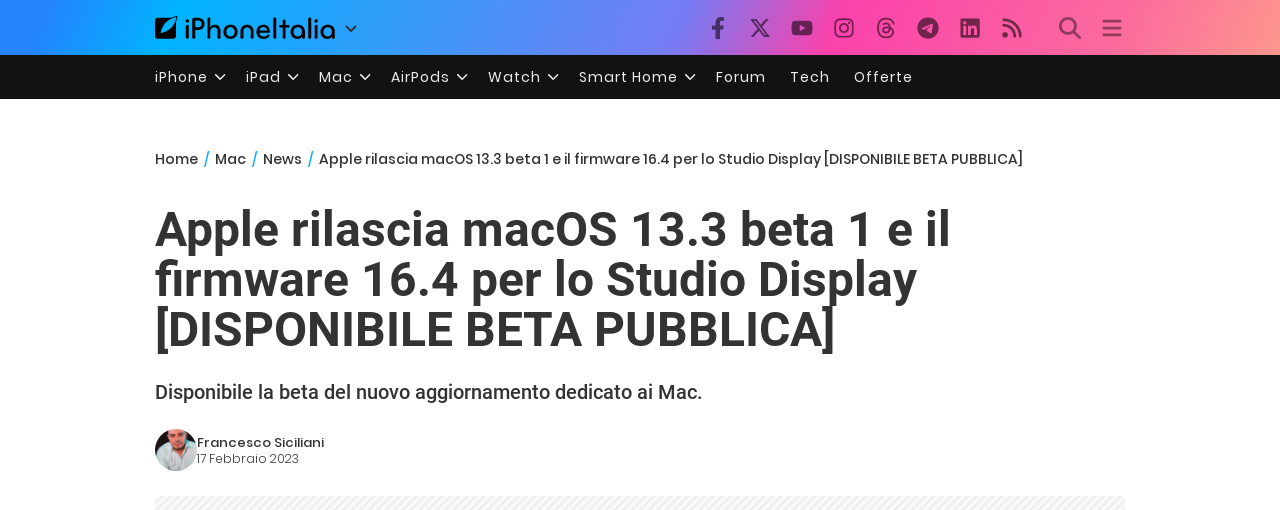

--- FILE ---
content_type: text/html; charset=UTF-8
request_url: https://mac.iphoneitalia.com/120020/apple-rilascia-macos-13-3-beta-1-sviluppatori
body_size: 29471
content:
<!doctype html>
<html lang="it-IT">

<head>
    <meta charset="UTF-8">
    <meta name="viewport" content="width=device-width, initial-scale=1">
    <link rel="profile" href="https://gmpg.org/xfn/11">
    <link rel="apple-touch-icon" sizes="180x180" href="/favicon-apple-touch-icon.png">
    <link rel="icon" type="image/png" sizes="32x32" href="/favicon-32x32.png">
    <link rel="icon" type="image/png" sizes="16x16" href="/favicon-16x16.png">
    <link rel="manifest" href="/favicon-site.webmanifest">
    <link rel="mask-icon" href="/favicon-safari-pinned-tab.svg" color="#00B4FF">
    <link rel="shortcut icon" href="/favicon.ico">

    
<script
  src="https://browser.sentry-cdn.com/7.101.1/bundle.tracing.min.js"
  crossorigin="anonymous"
></script>

<script>
  Sentry.init({
    dsn: "https://7a46500310191e71061598b9983d97f7@o4510573385416704.ingest.de.sentry.io/4510573388496976",

    integrations: [
      new Sentry.BrowserTracing(),
    ],

    tracesSampleRate: 0.2,

    environment: "production",
  });
</script>

<!-- Pre -->
<link rel="preload" href="https://mac.iphoneitalia.com/wp-content/themes/spinblog-common-theme/js/dist/theme-bundle.min.js?ver=20260130-0" as="script">
<link rel="preload" href="https://mac.iphoneitalia.com/wp-content/themes/spinblog-common-theme/js/dist/config-iphoneita.min.js?ver=6.2.8" as="script">
<link rel="preconnect" href="https://cdn.clickiocdn.com" crossorigin>
<link rel="preconnect" href="https://up.clickiocdn.com" crossorigin>
<link rel="preconnect" href="https://s.clickiocdn.com" crossorigin><!-- End Pre -->

<meta name="msapplication-TileColor" content="#00B4FF">
<!-- <meta name="theme-color" content="#000"> -->
<meta name="facebook-domain-verification" content="fs8bxneuscsojz5jn9cczq1e66gqzh" />

            <meta name="is_review" content="0" />
        
<!--Plugin WP Missed Schedule 2013.1231.2013 Active - Tag 6707293c0218e2d8b7aa38d418ffa608-->

<!-- This website is patched against a big problem not solved from WordPress 2.5+ to date -->

<meta name='robots' content='max-image-preview:large' />

	<!-- This site is optimized with the Yoast SEO Premium plugin v20.4 (Yoast SEO v20.4) - https://yoast.com/wordpress/plugins/seo/ -->
	<title>macOS 13.3 beta 1 ora disponibile al download - Mac - iPhone Italia</title>
	<meta name="description" content="Apple ha da poco rilasciato la prima beta del sistema operativo macOS 13.3 dedicata ai più recenti computer di Cupertino." />
	<link rel="canonical" href="https://mac.iphoneitalia.com/120020/apple-rilascia-macos-13-3-beta-1-sviluppatori" />
	<meta property="og:locale" content="it_IT" />
	<meta property="og:type" content="article" />
	<meta property="og:title" content="Apple rilascia macOS 13.3 beta 1 e il firmware 16.4 per lo Studio Display [DISPONIBILE BETA PUBBLICA]" />
	<meta property="og:description" content="Apple ha da poco rilasciato la prima beta del sistema operativo macOS 13.3 dedicata ai più recenti computer di Cupertino." />
	<meta property="og:url" content="https://mac.iphoneitalia.com/120020/apple-rilascia-macos-13-3-beta-1-sviluppatori" />
	<meta property="og:site_name" content="Mac - iPhone Italia" />
	<meta property="article:publisher" content="https://www.facebook.com/iphoneitaliablog/" />
	<meta property="article:published_time" content="2023-02-17T22:35:10+00:00" />
	<meta property="article:modified_time" content="2023-02-18T08:57:46+00:00" />
	<meta property="og:image" content="https://static.slidetomac.com/wp-content/uploads/2022/06/macOSVentura.jpg" />
	<meta property="og:image:width" content="1280" />
	<meta property="og:image:height" content="720" />
	<meta property="og:image:type" content="image/jpeg" />
	<meta name="author" content="Francesco Siciliani" />
	<meta name="twitter:label1" content="Scritto da" />
	<meta name="twitter:data1" content="Francesco Siciliani" />
	<meta name="twitter:label2" content="Tempo di lettura stimato" />
	<meta name="twitter:data2" content="2 minuti" />
	<script type="application/ld+json" class="yoast-schema-graph">{"@context":"https://schema.org","@graph":[{"@type":"Article","@id":"https://mac.iphoneitalia.com/120020/apple-rilascia-macos-13-3-beta-1-sviluppatori#article","isPartOf":{"@id":"https://mac.iphoneitalia.com/120020/apple-rilascia-macos-13-3-beta-1-sviluppatori"},"author":{"name":"Francesco Siciliani","@id":"https://mac.iphoneitalia.com/#/schema/person/43c9ba1f52d97eba6a4e4a133ebe0075"},"headline":"Apple rilascia macOS 13.3 beta 1 e il firmware 16.4 per lo Studio Display [DISPONIBILE BETA PUBBLICA]","datePublished":"2023-02-17T22:35:10+00:00","dateModified":"2023-02-18T08:57:46+00:00","mainEntityOfPage":{"@id":"https://mac.iphoneitalia.com/120020/apple-rilascia-macos-13-3-beta-1-sviluppatori"},"wordCount":254,"commentCount":0,"publisher":{"@id":"https://mac.iphoneitalia.com/#organization"},"image":{"@id":"https://mac.iphoneitalia.com/120020/apple-rilascia-macos-13-3-beta-1-sviluppatori#primaryimage"},"thumbnailUrl":"https://static-mac.iphoneitalia.com/wp-content/uploads/2022/06/macOSVentura.jpg","keywords":["beta","beta macOS 13.4","Mac","macos","sviluppatori"],"articleSection":["News"],"inLanguage":"it-IT","potentialAction":[{"@type":"CommentAction","name":"Comment","target":["https://mac.iphoneitalia.com/120020/apple-rilascia-macos-13-3-beta-1-sviluppatori#respond"]}],"copyrightYear":"2023","copyrightHolder":{"@id":"https://mac.iphoneitalia.com/#organization"}},{"@type":"WebPage","@id":"https://mac.iphoneitalia.com/120020/apple-rilascia-macos-13-3-beta-1-sviluppatori","url":"https://mac.iphoneitalia.com/120020/apple-rilascia-macos-13-3-beta-1-sviluppatori","name":"macOS 13.3 beta 1 ora disponibile al download - Mac - iPhone Italia","isPartOf":{"@id":"https://mac.iphoneitalia.com/#website"},"primaryImageOfPage":{"@id":"https://mac.iphoneitalia.com/120020/apple-rilascia-macos-13-3-beta-1-sviluppatori#primaryimage"},"image":{"@id":"https://mac.iphoneitalia.com/120020/apple-rilascia-macos-13-3-beta-1-sviluppatori#primaryimage"},"thumbnailUrl":"https://static-mac.iphoneitalia.com/wp-content/uploads/2022/06/macOSVentura.jpg","datePublished":"2023-02-17T22:35:10+00:00","dateModified":"2023-02-18T08:57:46+00:00","description":"Apple ha da poco rilasciato la prima beta del sistema operativo macOS 13.3 dedicata ai più recenti computer di Cupertino.","breadcrumb":{"@id":"https://mac.iphoneitalia.com/120020/apple-rilascia-macos-13-3-beta-1-sviluppatori#breadcrumb"},"inLanguage":"it-IT","potentialAction":[{"@type":"ReadAction","target":["https://mac.iphoneitalia.com/120020/apple-rilascia-macos-13-3-beta-1-sviluppatori"]}]},{"@type":"ImageObject","inLanguage":"it-IT","@id":"https://mac.iphoneitalia.com/120020/apple-rilascia-macos-13-3-beta-1-sviluppatori#primaryimage","url":"https://static-mac.iphoneitalia.com/wp-content/uploads/2022/06/macOSVentura.jpg","contentUrl":"https://static-mac.iphoneitalia.com/wp-content/uploads/2022/06/macOSVentura.jpg","width":1280,"height":720,"caption":"macOS Ventura"},{"@type":"BreadcrumbList","@id":"https://mac.iphoneitalia.com/120020/apple-rilascia-macos-13-3-beta-1-sviluppatori#breadcrumb","itemListElement":[{"@type":"ListItem","position":1,"name":"Home (Mac)","item":"https://mac.iphoneitalia.com/"},{"@type":"ListItem","position":2,"name":"News","item":"https://mac.iphoneitalia.com/category/news"},{"@type":"ListItem","position":3,"name":"Apple rilascia macOS 13.3 beta 1 e il firmware 16.4 per lo Studio Display [DISPONIBILE BETA PUBBLICA]"}]},{"@type":"WebSite","@id":"https://mac.iphoneitalia.com/#website","url":"https://mac.iphoneitalia.com/","name":"Mac - iPhone Italia","description":"Sezione Mac, MacBook e macOS","publisher":{"@id":"https://mac.iphoneitalia.com/#organization"},"potentialAction":[{"@type":"SearchAction","target":{"@type":"EntryPoint","urlTemplate":"https://mac.iphoneitalia.com/?s={search_term_string}"},"query-input":"required name=search_term_string"}],"inLanguage":"it-IT"},{"@type":"Organization","@id":"https://mac.iphoneitalia.com/#organization","name":"Spinblog","url":"https://mac.iphoneitalia.com/","logo":{"@type":"ImageObject","inLanguage":"it-IT","@id":"https://mac.iphoneitalia.com/#/schema/logo/image/","url":"https://static-mac.iphoneitalia.com/wp-content/uploads/2020/05/Round-Logo-2019.png","contentUrl":"https://static-mac.iphoneitalia.com/wp-content/uploads/2020/05/Round-Logo-2019.png","width":512,"height":512,"caption":"Spinblog"},"image":{"@id":"https://mac.iphoneitalia.com/#/schema/logo/image/"},"sameAs":["https://www.facebook.com/iphoneitaliablog/","https://twitter.com/iPhone_Italia"]},{"@type":"Person","@id":"https://mac.iphoneitalia.com/#/schema/person/43c9ba1f52d97eba6a4e4a133ebe0075","name":"Francesco Siciliani","image":{"@type":"ImageObject","inLanguage":"it-IT","@id":"https://mac.iphoneitalia.com/#/schema/person/image/","url":"https://secure.gravatar.com/avatar/515c16d4d456de98f6867923f796ad8c?s=96&d=mm&r=g","contentUrl":"https://secure.gravatar.com/avatar/515c16d4d456de98f6867923f796ad8c?s=96&d=mm&r=g","caption":"Francesco Siciliani"},"description":"Da sempre appassionato di tecnologia, ha affinato nel corso degli anni la sua curiosità in merito ai dispositivi tecnologici come smartphone, tablet e computer, senza tralasciare le principali novità del settore, come smartwatch, prodotti per la smart home, dispositivi audio/video, app, software e accessori. Su iPhoneItalia scrive contenuti, editoriali di approfondimento, guide e recensioni.","url":"https://mac.iphoneitalia.com/author/francescosiciliani"}]}</script>
	<!-- / Yoast SEO Premium plugin. -->


<link rel="alternate" type="application/rss+xml" title="Mac - iPhone Italia &raquo; Feed" href="https://mac.iphoneitalia.com/feed" />
<link rel="alternate" type="application/rss+xml" title="Mac - iPhone Italia &raquo; Feed dei commenti" href="https://mac.iphoneitalia.com/comments/feed" />
<link rel="alternate" type="application/rss+xml" title="Mac - iPhone Italia &raquo; Apple rilascia macOS 13.3 beta 1 e il firmware 16.4 per lo Studio Display [DISPONIBILE BETA PUBBLICA] Feed dei commenti" href="https://mac.iphoneitalia.com/120020/apple-rilascia-macos-13-3-beta-1-sviluppatori/feed" />
<link rel='stylesheet' id='spinblog-theme-style-css' href='https://mac.iphoneitalia.com/wp-content/themes/spinblog-common-theme/style.css?ver=20260130-0'  media='all' />
<script  defer src='https://mac.iphoneitalia.com/wp-includes/js/jquery/jquery.min.js?ver=3.6.4' id='jquery-core-js'></script>
<script  defer src='https://mac.iphoneitalia.com/wp-includes/js/jquery/jquery-migrate.min.js?ver=3.4.0' id='jquery-migrate-js'></script>
<link rel="https://api.w.org/" href="https://mac.iphoneitalia.com/wp-json/" /><link rel="alternate" type="application/json" href="https://mac.iphoneitalia.com/wp-json/wp/v2/posts/120020" /><link rel="EditURI" type="application/rsd+xml" title="RSD" href="https://mac.iphoneitalia.com/xmlrpc.php?rsd" />
<link rel="wlwmanifest" type="application/wlwmanifest+xml" href="https://mac.iphoneitalia.com/wp-includes/wlwmanifest.xml" />
<meta name="generator" content="WordPress 6.2.8" />
<link rel='shortlink' href='https://mac.iphoneitalia.com/?p=120020' />
<link rel="alternate" type="application/json+oembed" href="https://mac.iphoneitalia.com/wp-json/oembed/1.0/embed?url=https%3A%2F%2Fmac.iphoneitalia.com%2F120020%2Fapple-rilascia-macos-13-3-beta-1-sviluppatori" />
<link rel="alternate" type="text/xml+oembed" href="https://mac.iphoneitalia.com/wp-json/oembed/1.0/embed?url=https%3A%2F%2Fmac.iphoneitalia.com%2F120020%2Fapple-rilascia-macos-13-3-beta-1-sviluppatori&#038;format=xml" />
<style type="text/css">.aawp .aawp-tb__row--highlight{background-color:#256aaf;}.aawp .aawp-tb__row--highlight{color:#256aaf;}.aawp .aawp-tb__row--highlight a{color:#256aaf;}</style><link rel="pingback" href="https://mac.iphoneitalia.com/xmlrpc.php">    
<!-- CMP -->

<!-- TCF stub -->
<script type="text/javascript">
!function(){"use strict";var t,e,o=(t=function(t){function e(t){return(e="function"==typeof Symbol&&"symbol"==typeof Symbol.iterator?function(t){return typeof t}:function(t){return t&&"function"==typeof Symbol&&t.constructor===Symbol&&t!==Symbol.prototype?"symbol":typeof t})(t)}t.exports=function(){for(var t,o,n=[],r=window,a=r;a;){try{if(a.frames.__tcfapiLocator){t=a;break}}catch(t){}if(a===r.top)break;a=a.parent}t||(function t(){var e=r.document,o=!!r.frames.__tcfapiLocator;if(!o)if(e.body){var n=e.createElement("iframe");n.style.cssText="display:none",n.name="__tcfapiLocator",e.body.appendChild(n)}else setTimeout(t,5);return!o}(),r.__tcfapi=function(){for(var t=arguments.length,e=new Array(t),r=0;r<t;r++)e[r]=arguments[r];if(!e.length)return n;"setGdprApplies"===e[0]?e.length>3&&2===parseInt(e[1],10)&&"boolean"==typeof e[3]&&(o=e[3],"function"==typeof e[2]&&e[2]("set",!0)):"ping"===e[0]?"function"==typeof e[2]&&e[2]({gdprApplies:o,cmpLoaded:!1,cmpStatus:"stub"}):n.push(e)},r.addEventListener("message",(function(t){var o="string"==typeof t.data,n={};if(o)try{n=JSON.parse(t.data)}catch(t){}else n=t.data;var r="object"===e(n)&&null!==n?n.__tcfapiCall:null;r&&window.__tcfapi(r.command,r.version,(function(e,n){var a={__tcfapiReturn:{returnValue:e,success:n,callId:r.callId}};t&&t.source&&t.source.postMessage&&t.source.postMessage(o?JSON.stringify(a):a,"*")}),r.parameter)}),!1))}},t(e={exports:{}}),e.exports);o()}();
</script>

<!-- Default Consent Mode config -->
<script>
    //<![CDATA[
    window.dataLayer = window.dataLayer || [];
    function gtag(){dataLayer.push(arguments);}
    gtag('consent', 'default', {
        'ad_storage': 'denied',
        'analytics_storage': 'denied',
        'functionality_storage': 'denied',
        'personalization_storage': 'denied',
        'security_storage': 'denied',
        'ad_user_data': 'denied',
        'ad_personalization': 'denied',
        'wait_for_update': 1500
    });
    gtag('set', 'ads_data_redaction', false);
    gtag('set', 'url_passthrough', true);
    (function(){
        const s={adStorage:{storageName:"ad_storage",serialNumber:0},analyticsStorage:{storageName:"analytics_storage",serialNumber:1},functionalityStorage:{storageName:"functionality_storage",serialNumber:2},personalizationStorage:{storageName:"personalization_storage",serialNumber:3},securityStorage:{storageName:"security_storage",serialNumber:4},adUserData:{storageName:"ad_user_data",serialNumber:5},adPersonalization:{storageName:"ad_personalization",serialNumber:6}};let c=localStorage.getItem("__lxG__consent__v2");if(c){c=JSON.parse(c);if(c&&c.cls_val)c=c.cls_val;if(c)c=c.split("|");if(c&&c.length&&typeof c[14]!==undefined){c=c[14].split("").map(e=>e-0);if(c.length){let t={};Object.values(s).sort((e,t)=>e.serialNumber-t.serialNumber).forEach(e=>{t[e.storageName]=c[e.serialNumber]?"granted":"denied"});gtag("consent","update",t)}}}
        if(Math.random() < 0.05) {if (window.dataLayer && (window.dataLayer.some(e => e[0] === 'js' && e[1] instanceof Date) || window.dataLayer.some(e => e['event'] === 'gtm.js' && e['gtm.start'] == true ))) {document.head.appendChild(document.createElement('img')).src = "//clickiocdn.com/utr/gtag/?sid=205463";}}
    })();
    //]]>
</script>

<!-- Clickio Consent Main tag -->
<script async type="text/javascript" src="//clickiocmp.com/t/consent_205463.js"></script>
<!-- End CMP -->

<!-- Google Tag Manager -->
<script>(function(w,d,s,l,i){w[l]=w[l]||[];w[l].push({'gtm.start':
new Date().getTime(),event:'gtm.js'});var f=d.getElementsByTagName(s)[0],
j=d.createElement(s),dl=l!='dataLayer'?'&l='+l:'';j.async=true;j.src=
'https://www.googletagmanager.com/gtm.js?id='+i+dl;f.parentNode.insertBefore(j,f);
})(window,document,'script','dataLayer','GTM-M3J287D');</script>
<!-- End Google Tag Manager -->


</head>

<body class="post-template-default single single-post postid-120020 single-format-standard aawp-custom no-sidebar">

    
<script>
  (function(){
    const saved = document.cookie.match(/dark_mode=(true|false)/)?.[1];
    const prefersDark = window.matchMedia('(prefers-color-scheme: dark)').matches;
    const isDark = saved !== undefined ? saved === 'true' : prefersDark;
    document.body.classList.toggle('dark-mode', isDark);
  })();
</script>

<!-- Google Tag Manager (noscript) -->
<noscript><iframe src="https://www.googletagmanager.com/ns.html?id=GTM-M3J287D"
height="0" width="0" style="display:none;visibility:hidden"></iframe></noscript>
<!-- End Google Tag Manager (noscript) -->
    <div id="site">

        <header id="header" class="site-header headroom ">

            <nav class="navbar navbar-expand-sm">

                <div class="container">


                    <div id="logo" class="navbar-brand" style="display: flex; align-items: center;">
                        <a title="iPhoneItalia Homepage" href="https://www.iphoneitalia.com" alt="iPhoneItalia Homepage">
                                                            <svg class="logo-svg" xmlns="http://www.w3.org/2000/svg" viewBox="0 0 353 45">
                                <g>
                                    <path d="M212.637,16.932c-7.887,0-13.693,5.99-13.693,13.998c0,7.641,4.828,13.997,13.938,13.997c4.4,0,8.557-1.772,10.881-4.462
                                        c0.428-0.489,0.732-1.039,0.732-1.648c0-1.469-1.1-2.386-2.384-2.386c-0.733,0-1.405,0.429-1.894,0.917
                                        c-2.018,1.895-3.914,2.994-7.092,2.994c-5.072,0-7.947-3.177-8.253-7.396h18.276c1.652,0,2.201-0.977,2.201-1.955
                                        C225.35,23.167,220.338,16.932,212.637,16.932 M220.032,28.301h-15.037c0.55-3.79,3.423-6.785,7.642-6.785
                                        C216.793,21.516,219.543,24.634,220.032,28.301"/>
                                    <path d="M167.707,29.707v12.104c0,1.588,1.283,2.871,2.872,2.871c1.59,0,2.873-1.283,2.873-2.871V29.035
                                        c0-3.852,2.995-6.848,7.03-6.848c4.035,0,7.09,2.996,7.09,6.848v12.775c0,1.588,1.283,2.871,2.873,2.871s2.873-1.283,2.873-2.871
                                        V29.707c0-7.151-5.44-12.775-12.836-12.775C173.086,16.932,167.707,22.556,167.707,29.707"/>
                                    <path d="M162.082,30.93c0-7.703-5.502-13.999-13.998-13.999c-8.497,0-13.998,6.295-13.998,13.999
                                        c0,7.701,5.501,13.998,13.998,13.998C156.58,44.928,162.082,38.631,162.082,30.93 M156.336,30.93c0,4.951-2.873,9.107-8.252,9.107
                                        s-8.252-4.156-8.252-9.107s2.873-9.107,8.252-9.107S156.336,25.979,156.336,30.93"/>
                                    <path d="M128.46,41.811v-12.47c0-7.213-4.034-12.409-11.063-12.409c-4.036,0-7.091,1.834-8.802,5.135V5.929
                                        c0-2.017-1.284-2.934-2.874-2.934c-1.651,0-2.872,1.1-2.872,2.934v35.882c0,1.588,1.161,2.871,2.872,2.871
                                        c1.651,0,2.874-1.283,2.874-2.871V29.646c0-4.155,2.628-7.518,7.212-7.518c4.585,0,6.907,3.178,6.907,7.457v12.227
                                        c0,1.588,1.162,2.871,2.874,2.871C127.421,44.682,128.46,43.338,128.46,41.811"/>
                                    <path d="M78.942,41.688V27.507h4.328c9.291,0,13.875-4.89,13.875-11.92c0-7.029-4.584-12.103-13.875-12.103h-7.2
                                        c-1.835,0-2.996,1.222-2.996,2.995v35.208c0,1.65,1.222,2.994,2.996,2.994C77.782,44.682,78.942,43.338,78.942,41.688
                                    M84.432,8.863c4.522,0,6.846,3.118,6.846,6.724c0,3.607-2.324,6.541-6.846,6.541h-5.489V8.863H84.432z"/>
                                    <path d="M60.06,9.657c0,1.834,1.528,3.363,3.362,3.363c1.833,0,3.362-1.529,3.362-3.363c0-1.833-1.529-3.361-3.362-3.361
                                        C61.588,6.296,60.06,7.824,60.06,9.657 M66.295,41.811V20.049c0-1.589-1.223-2.873-2.873-2.873s-2.873,1.284-2.873,2.873v21.762
                                        c0,1.588,1.161,2.871,2.873,2.871C65.133,44.682,66.295,43.398,66.295,41.811"/>
                                    <path d="M352.712,30.93c0-8.253-5.197-13.999-13.998-13.999c-8.619,0-14.121,6.358-14.121,13.999
                                        c0,7.764,4.951,13.998,13.51,13.998c3.972,0,7.214-1.895,8.925-4.463v1.346c0,1.588,1.1,2.871,2.812,2.871
                                        c1.772,0,2.873-1.283,2.873-2.871V30.93z M346.965,30.93c0,4.768-3.239,9.107-8.312,9.107c-5.44,0-8.313-3.852-8.313-9.107
                                        c0-5.014,3.424-9.107,8.313-9.107S346.965,25.305,346.965,30.93"/>
                                    <path d="M318.861,41.811V20.049c0-1.589-1.221-2.873-2.873-2.873c-1.65,0-2.873,1.284-2.873,2.873v21.762
                                        c0,1.588,1.16,2.871,2.873,2.871C317.7,44.682,318.861,43.398,318.861,41.811 M312.627,9.657c0,1.834,1.527,3.363,3.361,3.363
                                        c1.832,0,3.363-1.529,3.363-3.363c0-1.833-1.531-3.361-3.363-3.361C314.154,6.296,312.627,7.824,312.627,9.657"/>
                                    <path d="M306.38,41.586V5.889c0-1.773-1.161-2.995-2.873-2.995c-1.833,0-2.994,1.345-2.994,2.995v35.697
                                        c0,1.65,1.222,2.996,2.994,2.996C305.219,44.582,306.38,43.236,306.38,41.586"/>
                                    <path d="M294.004,30.93c0-8.253-5.195-13.999-13.998-13.999c-8.618,0-14.12,6.358-14.12,13.999c0,7.764,4.951,13.998,13.51,13.998
                                        c3.972,0,7.212-1.895,8.925-4.463v1.346c0,1.588,1.1,2.871,2.812,2.871c1.772,0,2.872-1.283,2.872-2.871V30.93z M288.258,30.93
                                        c0,4.768-3.239,9.107-8.312,9.107c-5.44,0-8.313-3.852-8.313-9.107c0-5.014,3.424-9.107,8.313-9.107S288.258,25.305,288.258,30.93"
                                        />
                                    <path d="M256.165,41.811V22.433h5.256c1.347,0,2.386-1.039,2.386-2.384c0-1.345-1.039-2.384-2.386-2.384h-5.256V9.657
                                        c0-1.589-1.161-2.872-2.873-2.872c-1.711,0-2.873,1.283-2.873,2.872v8.008h-4.646c-1.344,0-2.383,1.039-2.383,2.384
                                        c0,1.345,1.039,2.384,2.383,2.384h4.646v19.378c0,1.588,1.162,2.871,2.873,2.871C255.004,44.682,256.165,43.398,256.165,41.811"/>
                                    <path d="M237.84,41.586V5.889c0-1.773-1.161-2.995-2.873-2.995c-1.834,0-2.994,1.345-2.994,2.995v35.697
                                        c0,1.65,1.223,2.996,2.994,2.996C236.679,44.582,237.84,43.236,237.84,41.586"/>
                                    <path style="fill-rule:evenodd;clip-rule:evenodd;" d="M43.945,0.009c-1.606-0.115-6.496,0.809-12.004,3.313H5.351
                                        C2.396,3.322,0,5.718,0,8.673v30.559c0,2.955,2.396,5.349,5.351,5.349h30.558c2.955,0,5.35-2.394,5.35-5.349V11.06
                                        C43.345,5.931,44.076,1.515,43.945,0.009z M31.753,22.869c-7.735,7.683-18.304,10.564-20.631,10.513
                                        c-0.091-2.326,2.614-12.942,10.167-20.803c7.733-7.682,18.304-10.564,20.63-10.511C42.011,4.393,39.305,15.01,31.753,22.869z"/>
                                </svg>
                                                    </a>
                        <div class="logo-caret-wrap">
                            <button id="header-menu-toggle" aria-label="Apri menu">
                                <svg width="20" height="20" viewBox="0 0 20 20"><polyline points="5,8 10,13 15,8" fill="none" stroke="#333" stroke-width="2"/></svg>
                            </button>
                            <div id="header-dropdown-menu">
                                <ul class="menu">
                                    <li class="menu-item home">
                                        <a href="https://www.iphoneitalia.com" class="menu-link" title="iPhoneItalia Home">
                                            <svg class="icon sprite home" width="16" height="16"><use href="#home"></use></svg>
                                            Home
                                        </a>
                                    </li>
                                    <li class="menu-item ipad">
                                        <a href="https://ipad.iphoneitalia.com/" class="menu-link" title="Sezione iPad">
                                            <svg class="icon sprite ipad" width="16" height="16"><use href="#ipad"></use></svg>
                                            iPad
                                        </a>
                                    </li>
                                    <li class="menu-item mac">
                                        <a href="https://mac.iphoneitalia.com/" class="menu-link" title="Sezione Mac">
                                            <svg class="icon sprite mac" width="16" height="16"><use href="#mac"></use></svg>
                                            Mac
                                        </a>
                                    </li>
                                    <li class="menu-item forum">
                                        <a href="https://forum.iphoneitalia.com/" class="menu-link" title="iPhoneItalia Forum" target="_blank" rel="noopener noreferrer">
                                            <svg class="icon sprite forum" width="16" height="16"><use href="#forum"></use></svg>
                                            Forum
                                        </a>
                                    </li>
                                </ul>
                            </div>
                        </div>
                    </div><!-- .logo -->

                    
                                        <div id="social-navigation" class="d-none d-lg-block">
                        <ul>
                            <li class="nav-item"><a href="https://www.facebook.com/iphoneitaliablog/" 
                        target="_blank" 
                        title="Facebook" 
                        class="nav-link">
                        <svg class="icon sprite facebook">
                            <use href="#facebook"></use>
                        </svg>
                        </a></li><li class="nav-item"><a href="https://twitter.com/iphone_italia" 
                        target="_blank" 
                        title="Twitter" 
                        class="nav-link">
                        <svg class="icon sprite twitter">
                            <use href="#twitter"></use>
                        </svg>
                        </a></li><li class="nav-item"><a href="https://www.youtube.com/user/iPhoneItalia" 
                        target="_blank" 
                        title="Youtube" 
                        class="nav-link">
                        <svg class="icon sprite youtube">
                            <use href="#youtube"></use>
                        </svg>
                        </a></li><li class="nav-item"><a href="https://www.instagram.com/iphoneitaliaofficial/" 
                        target="_blank" 
                        title="Instagram" 
                        class="nav-link">
                        <svg class="icon sprite instagram">
                            <use href="#instagram"></use>
                        </svg>
                        </a></li><li class="nav-item"><a href="https://www.threads.com/@iphoneitaliaofficial" 
                        target="_blank" 
                        title="Threads" 
                        class="nav-link">
                        <svg class="icon sprite threads">
                            <use href="#threads"></use>
                        </svg>
                        </a></li><li class="nav-item"><a href="https://t.me/iPhoneItaliaTelegram" 
                        target="_blank" 
                        title="Telegram" 
                        class="nav-link">
                        <svg class="icon sprite telegram">
                            <use href="#telegram"></use>
                        </svg>
                        </a></li><li class="nav-item"><a href="https://www.linkedin.com/company/iphoneitalia/" 
                        target="_blank" 
                        title="LinkedIn" 
                        class="nav-link">
                        <svg class="icon sprite linkedin">
                            <use href="#linkedin"></use>
                        </svg>
                        </a></li><li class="nav-item"><a href="https://www.iphoneitalia.com/feed" 
                        target="_blank" 
                        title="RSS" 
                        class="nav-link">
                        <svg class="icon sprite rss">
                            <use href="#rss"></use>
                        </svg>
                        </a></li>                        </ul>
                    </div><!-- #social-navigation desktop -->
                    
                    <div id="tools-navigation" class="ml-sm-0 ml-md-3">
                        <ul>
                            <li class="nav-item float-right float-sm-none">
                                <a href="#" class="nav-link icon search" title="Cerca">
                                    <svg class="icon sprite lens">
                                        <use href="#lens"></use>
                                    </svg>
                                </a>
                            </li>
                            <li class="nav-item float-left float-sm-none mr-0">
                                <a href="#" class="nav-link icon menu" title="Menu">
                                    <svg class="icon sprite menu">
                                        <use href="#menu"></use>
                                    </svg>
                                </a>
                            </li>
                        </ul>
                    </div><!-- #tools-navigation -->

                </div><!-- .container -->

            </nav><!-- .navbar -->

            <div class="secondary-menu-wrap">
                <div id="secondary-menu" class="container"><ul id="menu-menu-orizzontale-top" class="menu"><li id="menu-item-798062" class="menu-item menu-item-type-custom menu-item-object-custom menu-item-has-children menu-item-798062"><a href="#iPhone" class="nav-link">iPhone</a>
<ul class="sub-menu">
	<li id="menu-item-841283" class="menu-item menu-item-type-custom menu-item-object-custom menu-item-841283"><a href="https://www.iphoneitalia.com/841112/iphone-air-e-ora-ufficiale-apple-presenta-il-modello-piu-sottile" class="nav-link">iPhone Air</a></li>
	<li id="menu-item-798064" class="menu-item menu-item-type-custom menu-item-object-custom menu-item-798064"><a title="iPhone 13" href="https://www.iphoneitalia.com/841145/ecco-liphone-17-caratteristiche-prezzi-e-novita-finalmente-promotion" class="nav-link">iPhone 17</a></li>
	<li id="menu-item-798063" class="menu-item menu-item-type-custom menu-item-object-custom menu-item-798063"><a title="iPhone 14" href="https://www.iphoneitalia.com/841122/apple-presenta-iphone-17-pro-e-iphone-17-pro-max-caratteristiche-prezzi-e-tutte-le-novita" class="nav-link">iPhone 17 Pro</a></li>
	<li id="menu-item-798067" class="menu-item menu-item-type-custom menu-item-object-custom menu-item-798067"><a title="iPhone SE" href="https://www.iphoneitalia.com/834575/apple-svela-liphone-16e-caratteristiche-novita-e-prezzi" class="nav-link">iPhone 16e</a></li>
	<li id="menu-item-829740" class="menu-item menu-item-type-post_type menu-item-object-post menu-item-829740"><a href="https://www.iphoneitalia.com/829556/apple-presenta-iphone-16-camera-control-tasto-azione-chip-a18-e-apple-intelligence" class="nav-link">iPhone 16</a></li>
	<li id="menu-item-829744" class="menu-item menu-item-type-post_type menu-item-object-post menu-item-829744"><a href="https://www.iphoneitalia.com/829603/apple-svela-iphone-16-pro-e-iphone-16-pro-max" class="nav-link">iPhone 16 Pro</a></li>
	<li id="menu-item-812588" class="menu-item menu-item-type-custom menu-item-object-custom menu-item-812588"><a title="iPhone 15" href="https://www.iphoneitalia.com/iphone-15" class="nav-link">iPhone 15</a></li>
	<li id="menu-item-800872" class="menu-item menu-item-type-custom menu-item-object-custom menu-item-800872"><a title="iPhone Ricondizionati" href="https://www.iphoneitalia.com/miglior-sito-iphone-ricondizionati" class="nav-link">iPhone Ricondizionati</a></li>
	<li id="menu-item-830809" class="menu-item menu-item-type-post_type menu-item-object-page menu-item-830809"><a href="https://www.iphoneitalia.com/migliori-cover-iphone" class="nav-link">Migliori cover</a></li>
	<li id="menu-item-812872" class="menu-item menu-item-type-custom menu-item-object-custom menu-item-812872"><a title="Cuffie e Auricolari" href="https://iphoneitalia.com/migliori-cuffie-auricolari-bluetooth-per-iphone" class="nav-link">Cuffie e Auricolari</a></li>
	<li id="menu-item-802718" class="menu-item menu-item-type-custom menu-item-object-custom menu-item-802718"><a title="AirTag" href="https://www.iphoneitalia.com/airtag" class="nav-link">AirTag</a></li>
	<li id="menu-item-798072" class="menu-item menu-item-type-custom menu-item-object-custom menu-item-798072"><a title="iOS 15" href="https://www.iphoneitalia.com/829942/apple-rilascia-ufficialmente-ios-18-ecco-le-novita" class="nav-link">iOS 18</a></li>
	<li id="menu-item-809981" class="menu-item menu-item-type-custom menu-item-object-custom menu-item-809981"><a title="iOS 17" href="https://www.iphoneitalia.com/ios-17" class="nav-link">iOS 17</a></li>
	<li id="menu-item-798071" class="menu-item menu-item-type-custom menu-item-object-custom menu-item-798071"><a title="iOS 16" href="https://www.iphoneitalia.com/ios-16" class="nav-link">iOS 16</a></li>
</ul>
</li>
<li id="menu-item-798078" class="menu-item menu-item-type-custom menu-item-object-custom menu-item-has-children menu-item-798078"><a title="iPad" href="#iPad" class="nav-link">iPad</a>
<ul class="sub-menu">
	<li id="menu-item-800057" class="menu-item menu-item-type-custom menu-item-object-custom menu-item-800057"><a title="iPad Air" href="https://ipad.iphoneitalia.com/208848/apple-presenta-ipad-air-m3-e-la-nuova-magic-keyboard" class="nav-link">iPad Air</a></li>
	<li id="menu-item-800058" class="menu-item menu-item-type-custom menu-item-object-custom menu-item-800058"><a title="iPad 10" href="https://ipad.iphoneitalia.com/208855/ecco-il-nuovo-ipad-11-il-tablet-entry-level-di-apple" class="nav-link">iPad 11</a></li>
	<li id="menu-item-800059" class="menu-item menu-item-type-custom menu-item-object-custom menu-item-800059"><a title="iPad Mini" href="https://ipad.iphoneitalia.com/ipad-mini" class="nav-link">iPad Mini</a></li>
	<li id="menu-item-798079" class="menu-item menu-item-type-custom menu-item-object-custom menu-item-798079"><a title="iPad Pro" href="https://www.iphoneitalia.com/ipad-pro-2022" class="nav-link">iPad Pro</a></li>
	<li id="menu-item-800068" class="menu-item menu-item-type-custom menu-item-object-custom menu-item-800068"><a title="iPadOS 16" href="https://ipad.iphoneitalia.com/208681/ecco-ipados-18-ora-disponibile-ufficialmente" class="nav-link">iPadOS 18</a></li>
	<li id="menu-item-810305" class="menu-item menu-item-type-custom menu-item-object-custom menu-item-810305"><a title="iPadOS 17" href="https://ipad.iphoneitalia.com/ipados-17" class="nav-link">iPadOS 17</a></li>
	<li id="menu-item-803835" class="menu-item menu-item-type-custom menu-item-object-custom menu-item-803835"><a title="Apple Pencil" href="https://ipad.iphoneitalia.com/apple-pencil" class="nav-link">Apple Pencil</a></li>
</ul>
</li>
<li id="menu-item-798086" class="menu-item menu-item-type-custom menu-item-object-custom menu-item-has-children menu-item-798086"><a title="Mac" href="#Mac" class="nav-link">Mac</a>
<ul class="sub-menu">
	<li id="menu-item-800060" class="menu-item menu-item-type-custom menu-item-object-custom menu-item-800060"><a title="MacBook Air" href="https://mac.iphoneitalia.com/123806/apple-annuncia-il-nuovo-macbook-air-m4" class="nav-link">MacBook Air</a></li>
	<li id="menu-item-800061" class="menu-item menu-item-type-custom menu-item-object-custom menu-item-800061"><a title="MacBook Pro" href="https://mac.iphoneitalia.com/123393/apple-presenta-i-nuovi-macbook-pro-con-chip-m4-m4-pro-ed-m4-max" class="nav-link">MacBook Pro</a></li>
	<li id="menu-item-800062" class="menu-item menu-item-type-custom menu-item-object-custom menu-item-800062"><a title="iMac" href="https://mac.iphoneitalia.com/123308/apple-presenta-il-nuovo-imac-con-processore-m4" class="nav-link">iMac</a></li>
	<li id="menu-item-800064" class="menu-item menu-item-type-custom menu-item-object-custom menu-item-800064"><a title="Mac mini" href="https://mac.iphoneitalia.com/123338/apple-presenta-il-nuovo-mac-mini-m4-ecco-tutte-le-novita" class="nav-link">Mac mini</a></li>
	<li id="menu-item-800063" class="menu-item menu-item-type-custom menu-item-object-custom menu-item-800063"><a title="Mac Studio" href="https://mac.iphoneitalia.com/123802/apple-presenta-il-nuovo-mac-studio-a-scelta-tra-m4-max-o-m3-ultra" class="nav-link">Mac Studio</a></li>
	<li id="menu-item-809959" class="menu-item menu-item-type-custom menu-item-object-custom menu-item-809959"><a title="Mac Pro" href="https://mac.iphoneitalia.com/mac-pro" class="nav-link">Mac Pro</a></li>
	<li id="menu-item-800067" class="menu-item menu-item-type-custom menu-item-object-custom menu-item-800067"><a title="macOS Ventura" href="https://mac.iphoneitalia.com/123119/apple-rilascia-macos-sequoia" class="nav-link">macOS Sequoia</a></li>
	<li id="menu-item-810306" class="menu-item menu-item-type-custom menu-item-object-custom menu-item-810306"><a title="macOS Sonoma" href="https://mac.iphoneitalia.com/macos-sonoma" class="nav-link">macOS Sonoma</a></li>
	<li id="menu-item-802719" class="menu-item menu-item-type-custom menu-item-object-custom menu-item-802719"><a title="Studio Display" href="https://mac.iphoneitalia.com/studio-display" class="nav-link">Studio Display</a></li>
	<li id="menu-item-802720" class="menu-item menu-item-type-custom menu-item-object-custom menu-item-802720"><a title="Pro Display XDR" href="https://mac.iphoneitalia.com/pro-display-xdr" class="nav-link">Pro Display XDR</a></li>
</ul>
</li>
<li id="menu-item-800069" class="menu-item menu-item-type-custom menu-item-object-custom menu-item-has-children menu-item-800069"><a title="AirPods" href="#AirPods" class="nav-link">AirPods</a>
<ul class="sub-menu">
	<li id="menu-item-800070" class="menu-item menu-item-type-custom menu-item-object-custom menu-item-800070"><a title="AirPods" href="https://www.iphoneitalia.com/829566/apple-svela-gli-airpods-4-ecco-tutte-le-novita" class="nav-link">AirPods</a></li>
	<li id="menu-item-800072" class="menu-item menu-item-type-custom menu-item-object-custom menu-item-800072"><a title="AirPods Pro" href="https://www.iphoneitalia.com/841123/apple-presenta-le-airpods-pro-3" class="nav-link">AirPods Pro</a></li>
	<li id="menu-item-800071" class="menu-item menu-item-type-custom menu-item-object-custom menu-item-800071"><a title="AirPods Max" href="https://www.iphoneitalia.com/airpods-max" class="nav-link">AirPods Max</a></li>
</ul>
</li>
<li id="menu-item-798080" class="menu-item menu-item-type-custom menu-item-object-custom menu-item-has-children menu-item-798080"><a title="Watch" href="#Watch" class="nav-link">Watch</a>
<ul class="sub-menu">
	<li id="menu-item-798081" class="menu-item menu-item-type-custom menu-item-object-custom menu-item-798081"><a title="Apple Watch Ultra" href="https://www.iphoneitalia.com/841124/apple-presenta-i-nuovi-apple-watch-series-11-apple-watch-se-3-ed-apple-watch-ultra-3" class="nav-link">Apple Watch Ultra 3</a></li>
	<li id="menu-item-798082" class="menu-item menu-item-type-custom menu-item-object-custom menu-item-798082"><a title="Apple Watch Series 8" href="https://www.iphoneitalia.com/841124/apple-presenta-i-nuovi-apple-watch-series-11-apple-watch-se-3-ed-apple-watch-ultra-3" class="nav-link">Apple Watch Series 11</a></li>
	<li id="menu-item-800056" class="menu-item menu-item-type-custom menu-item-object-custom menu-item-800056"><a title="Apple Watch SE" href="https://www.iphoneitalia.com/841124/apple-presenta-i-nuovi-apple-watch-series-11-apple-watch-se-3-ed-apple-watch-ultra-3" class="nav-link">Apple Watch SE 3</a></li>
	<li id="menu-item-829741" class="menu-item menu-item-type-post_type menu-item-object-post menu-item-829741"><a href="https://www.iphoneitalia.com/829537/apple-presenta-apple-watch-series-10" class="nav-link">Apple Watch Series 10</a></li>
	<li id="menu-item-813656" class="menu-item menu-item-type-custom menu-item-object-custom menu-item-813656"><a title="Apple Watch Series 9" href="https://www.iphoneitalia.com/apple-watch-series-9" class="nav-link">Apple Watch Series 9</a></li>
	<li id="menu-item-830811" class="menu-item menu-item-type-custom menu-item-object-custom menu-item-830811"><a href="https://www.iphoneitalia.com/migliori-cinturini-apple-watch" class="nav-link">Migliori cinturini</a></li>
	<li id="menu-item-800065" class="menu-item menu-item-type-custom menu-item-object-custom menu-item-800065"><a title="watchOS 9" href="https://www.iphoneitalia.com/829964/apple-rilascia-ufficialmente-watchos-11-ecco-le-novita" class="nav-link">watchOS 11</a></li>
	<li id="menu-item-800066" class="menu-item menu-item-type-custom menu-item-object-custom menu-item-800066"><a title="watchOS 10" href="https://www.iphoneitalia.com/watchos-10" class="nav-link">watchOS 10</a></li>
</ul>
</li>
<li id="menu-item-803079" class="menu-item menu-item-type-custom menu-item-object-custom menu-item-has-children menu-item-803079"><a title="Smart Home" href="#SmartHome" class="nav-link">Smart Home</a>
<ul class="sub-menu">
	<li id="menu-item-803080" class="menu-item menu-item-type-custom menu-item-object-custom menu-item-803080"><a title="Apple TV 4K" href="https://www.iphoneitalia.com/apple-tv-4k" class="nav-link">Apple TV 4K</a></li>
	<li id="menu-item-803083" class="menu-item menu-item-type-custom menu-item-object-custom menu-item-803083"><a title="tvOS 16" href="https://www.iphoneitalia.com/829985/apple-rilascia-ufficialmente-tvos-18-ecco-le-novita" class="nav-link">tvOS 18</a></li>
	<li id="menu-item-803198" class="menu-item menu-item-type-custom menu-item-object-custom menu-item-803198"><a title="HomePod" href="https://www.iphoneitalia.com/homepod" class="nav-link">HomePod</a></li>
	<li id="menu-item-803082" class="menu-item menu-item-type-custom menu-item-object-custom menu-item-803082"><a title="HomePod mini" href="https://www.iphoneitalia.com/homepod-mini" class="nav-link">HomePod mini</a></li>
	<li id="menu-item-803081" class="menu-item menu-item-type-custom menu-item-object-custom menu-item-803081"><a title="Accessori Smart Home" href="https://www.iphoneitalia.com/accessori-smart-home" class="nav-link">Accessori Smart Home</a></li>
</ul>
</li>
<li id="menu-item-798074" class="menu-item menu-item-type-custom menu-item-object-custom menu-item-798074"><a title="Forum" target="_blank" rel="noopener" href="https://forum.iphoneitalia.com" class="nav-link">Forum</a></li>
<li id="menu-item-798077" class="menu-item menu-item-type-custom menu-item-object-custom menu-item-798077"><a title="Tech" href="https://www.iphoneitalia.com/category/tecnologia" class="nav-link">Tech</a></li>
<li id="menu-item-798076" class="menu-item menu-item-type-custom menu-item-object-custom menu-item-798076"><a title="Offerte" href="https://www.iphoneitalia.com/category/offerte" class="nav-link">Offerte</a></li>
</ul></div>            </div><!-- #secondary-menu-wrap -->

        </header><!-- #header -->

        
        <div id="main" class="site-main">

            
            <div class="container">

            

    <div id="single" class="main-content full-width" data-loadmore-page="1" data-loadmore-singlepost="true"
         data-loadmore-tmpl="content-single" data-loadmore-limit="1">
        
<article id="post-120020" class="active post-120020 post type-post status-publish format-standard has-post-thumbnail hentry category-news tag-beta tag-beta-macos-13-4 tag-mac tag-macos tag-sviluppatori-2"         data-post-url="https://mac.iphoneitalia.com/120020/apple-rilascia-macos-13-3-beta-1-sviluppatori">

    	
    <header class="entry-header">

        <nav id="breadcrumbs"><a href="https://www.iphoneitalia.com">Home</a> <span class="slashbar">/</span> <a href="https://mac.iphoneitalia.com/">Mac</a> <span class="slashbar">/</span> <a href="https://mac.iphoneitalia.com/category/news">News</a> <span class="slashbar">/</span> <span>Apple rilascia macOS 13.3 beta 1 e il firmware 16.4 per lo Studio Display [DISPONIBILE BETA PUBBLICA]</span></nav>
        <h1 class="entry-title">Apple rilascia macOS 13.3 beta 1 e il firmware 16.4 per lo Studio Display [DISPONIBILE BETA PUBBLICA]</h1>

                <h2 class="entry-excerpt">
            Disponibile la beta del nuovo aggiornamento dedicato ai Mac.        </h2><!-- .entry-excerpt -->
        
        <div class="entry-meta">
            <div class="author-block"><a href="https://mac.iphoneitalia.com/author/francescosiciliani" 
                          class="avatar" style="background-image: url('https://secure.gravatar.com/avatar/515c16d4d456de98f6867923f796ad8c?s=96&d=mm&r=g')" 
                          title="Francesco Siciliani"></a><div class="author-text"><span class="author">
                  <a href="https://mac.iphoneitalia.com/author/francescosiciliani"
                  class="url fn n"
                  title="Francesco Siciliani"
                  rel="author">Francesco Siciliani</a></span><span class="posted-on"><time datetime="2023-02-17T23:35:10+01:00">17 Febbraio 2023</time></span></div><!-- .author-text --></div><!-- .author-block -->                    </div><!-- .entry-meta -->

	</header><!-- .entry-header -->

  

<div id="addendoContainer_9001_970x250" class="text-center mb-5 adbox ad_970x250 ad_bg"></div>
  
	<div class="entry-content">

        <div class="inner-container">
            <p>Apple ha da poco rilasciato la prima beta del sistema operativo macOS 13.3 dedicata ai pi&ugrave; recenti computer di Cupertino, insieme alle prime versioni beta di iPadOS 16.4, watchOS 9.4, iOS 16.4 e tvOS 16.4.</p><p><img fetchpriority="high" decoding="async" class="alignnone size-medium wp-image-118217" src="https://static-mac.iphoneitalia.com/wp-content/uploads/2022/06/macOSVentura-770x433.jpg" alt="macOS Ventura" width="770" height="433" srcset="https://static-mac.iphoneitalia.com/wp-content/uploads/2022/06/macOSVentura-770x433.jpg 770w, https://static-mac.iphoneitalia.com/wp-content/uploads/2022/06/macOSVentura-768x432.jpg 768w, https://static-mac.iphoneitalia.com/wp-content/uploads/2022/06/macOSVentura-660x371.jpg 660w, https://static-mac.iphoneitalia.com/wp-content/uploads/2022/06/macOSVentura.jpg 1280w" sizes="(max-width: 770px) 100vw, 770px"><div id="addendoContainer_Video" class="text-center mt-4 mb-4 ad-space"></div>
<div id="addendoContainer_9022_1_MultiSize" class="text-center mt-4 mb-4 adbox ad_horizontal_article ad-space ad_bg"></div></p><p><strong>AGGIORNAMENTO:</strong> Apple ha rilasciato la prima beta pubblica di macOS Ventura 13.3.</p><p>La beta di macOS &egrave; ora <strong>disponibile&nbsp;al download</strong>, ovviamente per tutti gli sviluppatori iscritti al programma di Apple e non ancora per i beta tester pubblici. La beta viene rilasciata regolarmente dopo la precedente minor release di macOS Ventura 13.2.1 di <a href="https://mac.iphoneitalia.com/120063/download-macos-ventura-13-2-1" target="_blank" rel="noopener">qualche giorno fa</a>. L&rsquo;ultima release si &egrave; concentrata su miglioramenti alle performance e alla sicurezza, oltre ad alcuni bug-fix.</p><p>Apple ha rilasciato anche il <strong>firmware 16.4 beta per lo Studio Display</strong>. Anche in questo caso, non ci sono novit&agrave; funzionali, ma solo ottimizzazioni e correzioni di bug. L&rsquo;aggiornamento avviene via OTA e in modo automatico, ma solo sui Mac con macOS 13.3.</p>

<p>Per effettuare l&rsquo;aggiornamento &egrave; necessario scaricare il <strong>profilo di configurazione</strong> dal portale degli sviluppatori oppure effettuare direttamente l&rsquo;update OTA se &egrave; gi&agrave; presente il profilo sul Mac.<div id="addendoContainer_9022_2_MultiSize" class="text-center mt-4 mb-4 adbox ad_horizontal_article ad-space ad_bg"></div></p><p><img decoding="async" loading="lazy" class="alignnone size-medium wp-image-118168" src="https://static-mac.iphoneitalia.com/wp-content/uploads/2022/06/Apple-WWDC22-macOS-Ventura-hero-220606_big.jpg.large_-770x433.jpg" alt="macOS 13 Ventura" width="770" height="433" srcset="https://static-mac.iphoneitalia.com/wp-content/uploads/2022/06/Apple-WWDC22-macOS-Ventura-hero-220606_big.jpg.large_-770x433.jpg 770w, https://static-mac.iphoneitalia.com/wp-content/uploads/2022/06/Apple-WWDC22-macOS-Ventura-hero-220606_big.jpg.large_-768x432.jpg 768w, https://static-mac.iphoneitalia.com/wp-content/uploads/2022/06/Apple-WWDC22-macOS-Ventura-hero-220606_big.jpg.large_-660x371.jpg 660w, https://static-mac.iphoneitalia.com/wp-content/uploads/2022/06/Apple-WWDC22-macOS-Ventura-hero-220606_big.jpg.large_.jpg 980w" sizes="(max-width: 770px) 100vw, 770px"></p><p>Al momento, stiamo scaricando la beta numero uno di macOS Ventura 13.3 sui nostri dispositivi di test e vi aggiorneremo non appena scopriremo novit&agrave; importanti ed eventuali nuove funzionalit&agrave;.</p><p><strong>Leggi anche: <a href="https://www.iphoneitalia.com/804223/apple-rilascia-beta-1-ios-16-4" target="_blank" rel="noopener">Apple rilascia la prima beta di iOS 16.4 per iPhone</a></strong></p><p>Ricordiamo che Apple ha recentemente rilasciato un aggiornamento per macOS Big Sur 11.7.4 con una nuova versione di Safari che corregge il bug delle icone dei preferiti sui Mac precedenti che non supportano l&rsquo;aggiornamento a macOS Ventura.<div id="addendoContainer_9022_3_MultiSize" class="text-center mt-4 mb-4 adbox ad_horizontal_article ad-space ad_bg"></div></p><div class="aawp">

            
            
<div class="offer-box row" data-aawp-product-asin="B0FWDF8TS7" data-aawp-product-id="11492" data-aawp-tracking-id="ipit-ctx-pb-21" data-aawp-product-title="Apple 2025 MacBook Pro Laptop con chip M5 CPU 10 core GPU 10 core  progettato per Apple Intelligence display Liquid Retina XDR 14,2  memoria unificata [16GB] SSD [512GB]  Nero siderale" data-aawp-local-click-tracking="1">
    <div class="image-box v-align-middle">
          <a href="https://www.amazon.it/dp/B0FWDF8TS7?tag=ipit-ctx-pb-21&amp;linkCode=ogi&amp;th=1&amp;psc=1" title="Apple 2025 MacBook Pro Laptop con chip M5, CPU 10 core, GPU 10 core: progettato per Apple..." rel="sponsored" target="_blank" class="product-image">
              <img loading="lazy" src="https://m.media-amazon.com/images/I/31NpgBOG9WL._SS200.jpg" alt="Apple 2025 MacBook Pro Laptop con chip M5, CPU 10 core, GPU 10 core: progettato per Apple...">
          </a>
          <div class="store-logo">
            <img loading="lazy" src="https://mac.iphoneitalia.com/wp-content/themes/spinblog-common-theme/images/offers/amazon-logo.png" alt="Amazon Logo" class="amazon-logo">
          </div>
    </div>
    <div class="product-content">
        <div class="offer-time"></div>
        <h2 class="product-title">
            <a href="https://www.amazon.it/dp/B0FWDF8TS7?tag=ipit-ctx-pb-21&amp;linkCode=ogi&amp;th=1&amp;psc=1" title="Apple 2025 MacBook Pro Laptop con chip M5, CPU 10 core, GPU 10 core: progettato per Apple..." rel="sponsored" target="_blank">
                Apple 2025 MacBook Pro Laptop con chip M5, CPU 10 core, GPU 10 core: progettato per Apple...            </a>
        </h2>
        <div class="offer-tags">
                    </div>
    </div>
    <div class="cta-box v-align-middle">
        <div class="price-wrap">
                            <div class="prices">
                                                                      <span class="product-price"><strong></strong></span>
                            </div>
            </div>
            <a href="https://www.amazon.it/dp/B0FWDF8TS7?tag=ipit-ctx-pb-21&amp;linkCode=ogi&amp;th=1&amp;psc=1" title="Apple 2025 MacBook Pro Laptop con chip M5, CPU 10 core, GPU 10 core: progettato per Apple..." rel="sponsored" target="_blank" class="product-btn amazon">
                <span class="label">Vedi offerta</span>
                <span class="icon"></span>
            </a>
    </div>
</div>
    
</div><span style="font-size: 12px; text-align: center; width: 100%; display: block;">In qualit&agrave; di Affiliato Amazon, iPhoneItalia riceve un guadagno dagli acquisti idonei.</span>

            
            <div id="article-widget-area"><a class="artcta amazon" title="Offerte Amazon di oggi" href="https://www.iphoneitalia.com/836164/migliori-offerte-del-giorno"  rel="noopener"><span class="text">Offerte Amazon di oggi</span><svg class="icon sprite amazon"><use href="#amazon"></use></svg></a></div>
                    </div><!-- .inner-container -->

                    <div class="social-sharing vertical d-none d-md-block">
                <div class="socialshare_links width_columns_1">
                <ul class="socialshare_links_list">
                <li class="socialshare_item">
                    <a href="https://www.facebook.com/sharer/sharer.php?u=https%3A%2F%2Fmac.iphoneitalia.com%2F120020%2Fapple-rilascia-macos-13-3-beta-1-sviluppatori" title="Condividi articolo su Facebook" target="_blank" rel="nofollow" class="sociallink">
                    <svg class="icon sprite facebook"><use href="#facebook"></use></svg>
                    <span class="social_label">Facebook</span>
                    </a>
                </li>
                <li class="socialshare_item">
                    <a href="https://twitter.com/intent/tweet?text=Apple%20rilascia%20macOS%2013.3%20beta%201%20e%20il%20firmware%2016.4%20per%20lo%20Studio%20Display%20%5BDISPONIBILE%20BETA%20PUBBLICA%5D&url=https%3A%2F%2Fmac.iphoneitalia.com%2F120020%2Fapple-rilascia-macos-13-3-beta-1-sviluppatori" title="Condividi articolo su X (Twitter)" target="_blank" rel="nofollow" class="sociallink">
                    <svg class="icon sprite twitter"><use href="#twitter"></use></svg>
                    <span class="social_label">X (Twitter)</span>
                    </a>
                </li>
                <li class="socialshare_item">
                    <a href="https://www.linkedin.com/shareArticle?mini=true&url=https%3A%2F%2Fmac.iphoneitalia.com%2F120020%2Fapple-rilascia-macos-13-3-beta-1-sviluppatori" title="Condividi articolo su Linkedin"  target="_blank" rel="nofollow" class="sociallink">
                    <svg class="icon sprite linkedin"><use href="#linkedin"></use></svg>
                    <span class="social_label">Linkedin</span>
                    </a>
                </li>
                <li class="socialshare_item">
                    <a href="https://t.me/share/url?url=https%3A%2F%2Fmac.iphoneitalia.com%2F120020%2Fapple-rilascia-macos-13-3-beta-1-sviluppatori&title=Apple%20rilascia%20macOS%2013.3%20beta%201%20e%20il%20firmware%2016.4%20per%20lo%20Studio%20Display%20%5BDISPONIBILE%20BETA%20PUBBLICA%5D" title="Condividi articolo su Telegram" target="_blank" rel="nofollow" class="sociallink">
                    <svg class="icon sprite telegram"><use href="#telegram"></use></svg>
                    <span class="social_label">Telegram</span>
                    </a>
                </li>
                <li class="socialshare_item">
                    <a href="https://wa.me/?text=Apple%20rilascia%20macOS%2013.3%20beta%201%20e%20il%20firmware%2016.4%20per%20lo%20Studio%20Display%20%5BDISPONIBILE%20BETA%20PUBBLICA%5D%20https%3A%2F%2Fmac.iphoneitalia.com%2F120020%2Fapple-rilascia-macos-13-3-beta-1-sviluppatori" title="Condividi articolo su WhatsApp" target="_blank" rel="nofollow" class="sociallink">
                    <svg class="icon sprite whatsapp"><use href="#whatsapp"></use></svg>
                    <span class="social_label">WhatsApp</span>
                    </a>
                </li>
                </ul>
            </div><button class="clipboard" data-clipboard-url="https://mac.iphoneitalia.com/120020/apple-rilascia-macos-13-3-beta-1-sviluppatori" title="Copia URL articolo">
            <svg class="icon sprite copy"><use href="#copy"></use></svg>
            <span class="tooltip-copy-url" data-tooltip="Copiato" data-flow="down"></span>
            </button>            </div><!-- .social-sharing .vertical -->
        
        
	</div><!-- .entry-content -->

	<footer class="entry-footer">

        <div class="inner-container">
            
            <div id="disqus_trigger"
                data-url="https://mac.iphoneitalia.com/120020/apple-rilascia-macos-13-3-beta-1-sviluppatori"
                data-id="120020"
                data-title="Apple rilascia macOS 13.3 beta 1 e il firmware 16.4 per lo Studio Display [DISPONIBILE BETA PUBBLICA]"
                data-shortname="slidetomac2">
            </div>

                

                                
        </div><!-- .inner-container -->

        
        
            <div class="grid-offers-widget widget_block">
    <div class="live-offers-widget default" >
        
    <div class="offers-header vw-header">
        <span class="offers-title">Ultime offerte del giorno</span>
        <a href="https://www.iphoneitalia.com/836164/migliori-offerte-del-giorno#autorefresh-note" 
        alt="Offerte del giorno" 
        title="Le migliori Offerte del giorno" 
        class="offers-button">Vedi tutte</a>
    </div>
        <div class="dot-pagination live-offers-dot-pagination" data-item-selector=".vw-box">
        <div id="live-offers-vertical-container" class="vw-container carousel snap">
              <div class="offer-box vertical vw-box" id="7" data-store="amazon">
      <div class="image-box">
          <a href="https://www.amazon.it/music/unlimited?aref=%5B%5BCS_MADS_TOKEN%5D%5D&#038;aaxitk=df262ba20f49dafde5448b07dd73ec00&#038;pf_rd_r=Q69KM54899SHQ3WEVA2C&#038;pf_rd_p=9d14a669-1f06-4859-acb8-16c3e32d6ae0&#038;pd_rd_r=77e50775-0920-4925-a39f-7b60039716e8&#038;pd_rd_w=elRfM&#038;pd_rd_wg=P2EQo&#038;linkCode=ll2&#038;tag=ipit-off-sticky-21&#038;linkId=e77da147baf39f60652dcb4ad285b485&#038;language=it_IT&#038;ref_=as_li_ss_tl" title="Amazon Music Unlimited gratis 3 mesi" target="_blank" class="product-image" rel="sponsored">
              <img loading="lazy" src="https://static.iphoneitalia.com/wp-content/uploads/2025/06/Offerta-Amazon-Music-Prime.jpg" alt="Amazon Music Unlimited gratis 3 mesi" />
          </a>
          <div class="tag product-reduction">-100%</div>
      </div>
      <div class="product-content">
          <div class="offer-time">In evidenza</div>
          <h2 class="product-title">
              <a href="https://www.amazon.it/music/unlimited?aref=%5B%5BCS_MADS_TOKEN%5D%5D&#038;aaxitk=df262ba20f49dafde5448b07dd73ec00&#038;pf_rd_r=Q69KM54899SHQ3WEVA2C&#038;pf_rd_p=9d14a669-1f06-4859-acb8-16c3e32d6ae0&#038;pd_rd_r=77e50775-0920-4925-a39f-7b60039716e8&#038;pd_rd_w=elRfM&#038;pd_rd_wg=P2EQo&#038;linkCode=ll2&#038;tag=ipit-off-sticky-21&#038;linkId=e77da147baf39f60652dcb4ad285b485&#038;language=it_IT&#038;ref_=as_li_ss_tl" title="Amazon Music Unlimited gratis 3 mesi" target="_blank" rel="sponsored">Amazon Music Unlimited gratis 3 mesi</a>
          </h2>
      </div>
      <div class="price-wrap">
          <div class="prices"><span class="product-price-strike">10,99 €</span></div>
      </div>
      <a href="https://www.amazon.it/music/unlimited?aref=%5B%5BCS_MADS_TOKEN%5D%5D&#038;aaxitk=df262ba20f49dafde5448b07dd73ec00&#038;pf_rd_r=Q69KM54899SHQ3WEVA2C&#038;pf_rd_p=9d14a669-1f06-4859-acb8-16c3e32d6ae0&#038;pd_rd_r=77e50775-0920-4925-a39f-7b60039716e8&#038;pd_rd_w=elRfM&#038;pd_rd_wg=P2EQo&#038;linkCode=ll2&#038;tag=ipit-off-sticky-21&#038;linkId=e77da147baf39f60652dcb4ad285b485&#038;language=it_IT&#038;ref_=as_li_ss_tl" title="Amazon Music Unlimited gratis 3 mesi" target="_blank" class="product-btn amazon" rel="sponsored"><strong>Offerta</strong> </a>
  </div>
  <div class="offer-box vertical vw-box" id="ea67d2cb-c7f1-431d-9482-97ed8ed82bb8" data-store="amazon">
      <div class="image-box">
          <a href="https://www.amazon.it/dp/B0CW4HD359/?tag=ipit-off-gg-hwg-21&#038;psc=1" title="Fire TV Stick 4K Max di Amazon (Ultimo modello)" target="_blank" class="product-image" rel="sponsored">
              <img loading="lazy" src="https://m.media-amazon.com/images/I/51Syr9Bzx9L._SS200.jpg" alt="Fire TV Stick 4K Max di Amazon (Ultimo modello)" />
          </a>
          <div class="tag product-reduction">-38%</div>
      </div>
      <div class="product-content">
          <div class="offer-time">In evidenza</div>
          <h2 class="product-title">
              <a href="https://www.amazon.it/dp/B0CW4HD359/?tag=ipit-off-gg-hwg-21&#038;psc=1" title="Fire TV Stick 4K Max di Amazon (Ultimo modello)" target="_blank" rel="sponsored">Fire TV Stick 4K Max di Amazon (Ultimo m</a>
          </h2>
      </div>
      <div class="price-wrap">
          <div class="prices"><span class="product-price-strike">79,99 €</span></div>
      </div>
      <a href="https://www.amazon.it/dp/B0CW4HD359/?tag=ipit-off-gg-hwg-21&#038;psc=1" title="Fire TV Stick 4K Max di Amazon (Ultimo modello)" target="_blank" class="product-btn amazon" rel="sponsored"><strong>49,99 €</strong> </a>
  </div>
  <div class="offer-box vertical vw-box" id="3161565e-ffe1-4b37-ab56-0d5d80ee3fe7" data-store="amazon">
      <div class="image-box">
          <a href="https://www.amazon.it/dp/B0DZDTZYZR/?tag=ipit-off-gg-hwg-21&#038;psc=1&#038;m=a11il2pnwyju7h" title="Apple Portatile MacBook Air 13&#039;&#039; con chip M4 (2025)" target="_blank" class="product-image" rel="sponsored">
              <img loading="lazy" src="https://m.media-amazon.com/images/I/71pP5fnB9GL._SS200.jpg" alt="Apple Portatile MacBook Air 13&#039;&#039; con chip M4 (2025)" />
          </a>
          <div class="tag product-reduction">-18%</div>
      </div>
      <div class="product-content">
          <div class="offer-time">In evidenza</div>
          <h2 class="product-title">
              <a href="https://www.amazon.it/dp/B0DZDTZYZR/?tag=ipit-off-gg-hwg-21&#038;psc=1&#038;m=a11il2pnwyju7h" title="Apple Portatile MacBook Air 13&#039;&#039; con chip M4 (2025)" target="_blank" rel="sponsored">Apple Portatile MacBook Air 13&#039;&#039; con chi</a>
          </h2>
      </div>
      <div class="price-wrap">
          <div class="prices"><span class="product-price-strike">1.399,00 €</span></div>
      </div>
      <a href="https://www.amazon.it/dp/B0DZDTZYZR/?tag=ipit-off-gg-hwg-21&#038;psc=1&#038;m=a11il2pnwyju7h" title="Apple Portatile MacBook Air 13&#039;&#039; con chip M4 (2025)" target="_blank" class="product-btn amazon" rel="sponsored"><strong>1.149,00 €</strong> </a>
  </div>
  <div class="offer-box vertical vw-box" id="b25931a7-4bd5-46a5-9af1-42eeed59c297" data-store="amazon">
      <div class="image-box">
          <a href="https://www.amazon.it/dp/B0DL6ZNJV7/?tag=ipit-off-gg-hwg-21&#038;psc=1&#038;m=a11il2pnwyju7h" title="Apple Magic Mouse: Bluetooth, ricaricabile. Compatibile con Mac o iPad; Nero" target="_blank" class="product-image" rel="sponsored">
              <img loading="lazy" src="https://m.media-amazon.com/images/I/51uzMSkm-CL._SS200.jpg" alt="Apple Magic Mouse: Bluetooth, ricaricabile. Compatibile con Mac o iPad; Nero" />
          </a>
          <div class="tag product-reduction">-17%</div>
      </div>
      <div class="product-content">
          <div class="offer-time">In evidenza</div>
          <h2 class="product-title">
              <a href="https://www.amazon.it/dp/B0DL6ZNJV7/?tag=ipit-off-gg-hwg-21&#038;psc=1&#038;m=a11il2pnwyju7h" title="Apple Magic Mouse: Bluetooth, ricaricabile. Compatibile con Mac o iPad; Nero" target="_blank" rel="sponsored">Apple Magic Mouse: Bluetooth, ricaricabi</a>
          </h2>
      </div>
      <div class="price-wrap">
          <div class="prices"><span class="product-price-strike">119,00 €</span></div>
      </div>
      <a href="https://www.amazon.it/dp/B0DL6ZNJV7/?tag=ipit-off-gg-hwg-21&#038;psc=1&#038;m=a11il2pnwyju7h" title="Apple Magic Mouse: Bluetooth, ricaricabile. Compatibile con Mac o iPad; Nero" target="_blank" class="product-btn amazon" rel="sponsored"><strong>99,00 €</strong> </a>
  </div>
  <div class="offer-box vertical vw-box" id="d7d90a2f-e258-47fc-bc3d-ec93b68b9c19" data-store="amazon">
      <div class="image-box">
          <a href="https://www.amazon.it/dp/B0CX8YKQ2H/?tag=ipit-off-gg-hwg-21&#038;psc=1" title="Amazon Kindle Colorsoft Signature Edition (Ultimo modello)" target="_blank" class="product-image" rel="sponsored">
              <img loading="lazy" src="https://m.media-amazon.com/images/I/71QxC7OtUkL._SS200.jpg" alt="Amazon Kindle Colorsoft Signature Edition (Ultimo modello)" />
          </a>
          <div class="tag product-reduction">-23%</div>
      </div>
      <div class="product-content">
          <div class="offer-time">In evidenza</div>
          <h2 class="product-title">
              <a href="https://www.amazon.it/dp/B0CX8YKQ2H/?tag=ipit-off-gg-hwg-21&#038;psc=1" title="Amazon Kindle Colorsoft Signature Edition (Ultimo modello)" target="_blank" rel="sponsored">Amazon Kindle Colorsoft Signature Editio</a>
          </h2>
      </div>
      <div class="price-wrap">
          <div class="prices"><span class="product-price-strike">299,99 €</span></div>
      </div>
      <a href="https://www.amazon.it/dp/B0CX8YKQ2H/?tag=ipit-off-gg-hwg-21&#038;psc=1" title="Amazon Kindle Colorsoft Signature Edition (Ultimo modello)" target="_blank" class="product-btn amazon" rel="sponsored"><strong>229,99 €</strong> </a>
  </div>
  <div class="offer-box vertical vw-box" id="a1641ecc-0802-4178-8f85-a6efea7f9ab0" data-store="amazon">
      <div class="image-box">
          <a href="https://www.amazon.it/dp/B09LLRNGSD/?tag=ipit-off-gg-hwg-21&#038;psc=1" title="Anker Caricatore USB C rapido 735 (Nano II 65W)" target="_blank" class="product-image" rel="sponsored">
              <img loading="lazy" src="https://m.media-amazon.com/images/I/51fAUVdtNWL._SS200.jpg" alt="Anker Caricatore USB C rapido 735 (Nano II 65W)" />
          </a>
          <div class="tag product-reduction">-56%</div>
      </div>
      <div class="product-content">
          <div class="offer-time">In evidenza</div>
          <h2 class="product-title">
              <a href="https://www.amazon.it/dp/B09LLRNGSD/?tag=ipit-off-gg-hwg-21&#038;psc=1" title="Anker Caricatore USB C rapido 735 (Nano II 65W)" target="_blank" rel="sponsored">Anker Caricatore USB C rapido 735 (Nano </a>
          </h2>
      </div>
      <div class="price-wrap">
          <div class="prices"><span class="product-price-strike">49,99 €</span></div>
      </div>
      <a href="https://www.amazon.it/dp/B09LLRNGSD/?tag=ipit-off-gg-hwg-21&#038;psc=1" title="Anker Caricatore USB C rapido 735 (Nano II 65W)" target="_blank" class="product-btn amazon" rel="sponsored"><strong>21,99 €</strong> </a>
  </div>
  <div class="offer-box vertical vw-box" id="d7646801-6da1-491a-8091-676fb3a3f19b" data-store="amazon">
      <div class="image-box">
          <a href="https://www.amazon.it/dp/B0CW4HD359/?tag=ipit-off-gg-hwg-21&#038;psc=1" title="Fire TV Stick 4K Max di Amazon (Ultimo modello)" target="_blank" class="product-image" rel="sponsored">
              <img loading="lazy" src="https://m.media-amazon.com/images/I/51Syr9Bzx9L._SS200.jpg" alt="Fire TV Stick 4K Max di Amazon (Ultimo modello)" />
          </a>
          <div class="tag product-reduction">-38%</div>
      </div>
      <div class="product-content">
          <div class="offer-time">In evidenza</div>
          <h2 class="product-title">
              <a href="https://www.amazon.it/dp/B0CW4HD359/?tag=ipit-off-gg-hwg-21&#038;psc=1" title="Fire TV Stick 4K Max di Amazon (Ultimo modello)" target="_blank" rel="sponsored">Fire TV Stick 4K Max di Amazon (Ultimo m</a>
          </h2>
      </div>
      <div class="price-wrap">
          <div class="prices"><span class="product-price-strike">79,99 €</span></div>
      </div>
      <a href="https://www.amazon.it/dp/B0CW4HD359/?tag=ipit-off-gg-hwg-21&#038;psc=1" title="Fire TV Stick 4K Max di Amazon (Ultimo modello)" target="_blank" class="product-btn amazon" rel="sponsored"><strong>49,99 €</strong> </a>
  </div>
  <div class="offer-box vertical vw-box" id="79f95a6a-1471-4aec-861e-3427245ab2bb" data-store="amazon">
      <div class="image-box">
          <a href="https://www.amazon.it/dp/B0DZ75WQJT/?tag=ipit-off-gg-hwg-21&#038;psc=1" title="Apple iPad Air 11&#039;&#039; con chip M3: Apple Intelligence, 256 GB" target="_blank" class="product-image" rel="sponsored">
              <img loading="lazy" src="https://m.media-amazon.com/images/I/715w25PHQHL._SS200.jpg" alt="Apple iPad Air 11&#039;&#039; con chip M3: Apple Intelligence, 256 GB" />
          </a>
          <div class="tag product-reduction">-18%</div>
      </div>
      <div class="product-content">
          <div class="offer-time">In evidenza</div>
          <h2 class="product-title">
              <a href="https://www.amazon.it/dp/B0DZ75WQJT/?tag=ipit-off-gg-hwg-21&#038;psc=1" title="Apple iPad Air 11&#039;&#039; con chip M3: Apple Intelligence, 256 GB" target="_blank" rel="sponsored">Apple iPad Air 11&#039;&#039; con chip M3: Apple I</a>
          </h2>
      </div>
      <div class="price-wrap">
          <div class="prices"><span class="product-price-strike">969,00 €</span></div>
      </div>
      <a href="https://www.amazon.it/dp/B0DZ75WQJT/?tag=ipit-off-gg-hwg-21&#038;psc=1" title="Apple iPad Air 11&#039;&#039; con chip M3: Apple Intelligence, 256 GB" target="_blank" class="product-btn amazon" rel="sponsored"><strong>799,00 €</strong> <svg class="icon fire"><use href="#fire"></use></svg></a>
  </div>
  <div class="offer-box vertical vw-box" id="cb978129-def9-4a75-9e27-201ac9a62c4a" data-store="amazon">
      <div class="image-box">
          <a href="https://www.amazon.it/dp/B0CX8YKQ2H/?tag=ipit-off-gg-hwg-21&#038;psc=1" title="Amazon Kindle Colorsoft Signature Edition (Ultimo modello)" target="_blank" class="product-image" rel="sponsored">
              <img loading="lazy" src="https://m.media-amazon.com/images/I/71QxC7OtUkL._SS200.jpg" alt="Amazon Kindle Colorsoft Signature Edition (Ultimo modello)" />
          </a>
          <div class="tag product-reduction">-23%</div>
      </div>
      <div class="product-content">
          <div class="offer-time">In evidenza</div>
          <h2 class="product-title">
              <a href="https://www.amazon.it/dp/B0CX8YKQ2H/?tag=ipit-off-gg-hwg-21&#038;psc=1" title="Amazon Kindle Colorsoft Signature Edition (Ultimo modello)" target="_blank" rel="sponsored">Amazon Kindle Colorsoft Signature Editio</a>
          </h2>
      </div>
      <div class="price-wrap">
          <div class="prices"><span class="product-price-strike">299,99 €</span></div>
      </div>
      <a href="https://www.amazon.it/dp/B0CX8YKQ2H/?tag=ipit-off-gg-hwg-21&#038;psc=1" title="Amazon Kindle Colorsoft Signature Edition (Ultimo modello)" target="_blank" class="product-btn amazon" rel="sponsored"><strong>229,99 €</strong> </a>
  </div>
  <div class="offer-box vertical vw-box" id="58d491a4-753a-482f-87d1-7c01df86d7fe" data-store="amazon">
      <div class="image-box">
          <a href="https://www.amazon.it/dp/B07W7LNTM5/?tag=ipit-off-gg-hwg-21&#038;psc=1&#038;m=a11il2pnwyju7h" title="Logitech G G435 LIGHTSPEED, cuffia gaming wireless e Bluetooth" target="_blank" class="product-image" rel="sponsored">
              <img loading="lazy" src="https://m.media-amazon.com/images/I/81bQEkMevBL._SS200.jpg" alt="Logitech G G435 LIGHTSPEED, cuffia gaming wireless e Bluetooth" />
          </a>
          <div class="tag product-reduction">-57%</div>
      </div>
      <div class="product-content">
          <div class="offer-time">1:23</div>
          <h2 class="product-title">
              <a href="https://www.amazon.it/dp/B07W7LNTM5/?tag=ipit-off-gg-hwg-21&#038;psc=1&#038;m=a11il2pnwyju7h" title="Logitech G G435 LIGHTSPEED, cuffia gaming wireless e Bluetooth" target="_blank" rel="sponsored">Logitech G G435 LIGHTSPEED, cuffia gamin</a>
          </h2>
      </div>
      <div class="price-wrap">
          <div class="prices"><span class="product-price-strike">87,99 €</span></div>
      </div>
      <a href="https://www.amazon.it/dp/B07W7LNTM5/?tag=ipit-off-gg-hwg-21&#038;psc=1&#038;m=a11il2pnwyju7h" title="Logitech G G435 LIGHTSPEED, cuffia gaming wireless e Bluetooth" target="_blank" class="product-btn amazon" rel="sponsored"><strong>37,99 €</strong> </a>
  </div>
  <div class="offer-box vertical vw-box" id="17670f5d-364e-4ba2-9451-06906be95790" data-store="amazon">
      <div class="image-box">
          <a href="https://www.amazon.it/dp/B07W7N1PZP/?tag=ipit-off-gg-hwg-21&#038;psc=1&#038;m=a11il2pnwyju7h" title="Logitech G Yeti GX Dynamic Microfono a condensatore RGB per gaming con LIGHTSYNC" target="_blank" class="product-image" rel="sponsored">
              <img loading="lazy" src="https://m.media-amazon.com/images/I/61OzezTBT-L._SS200.jpg" alt="Logitech G Yeti GX Dynamic Microfono a condensatore RGB per gaming con LIGHTSYNC" />
          </a>
          <div class="tag product-reduction">-46%</div>
      </div>
      <div class="product-content">
          <div class="offer-time">1:19</div>
          <h2 class="product-title">
              <a href="https://www.amazon.it/dp/B07W7N1PZP/?tag=ipit-off-gg-hwg-21&#038;psc=1&#038;m=a11il2pnwyju7h" title="Logitech G Yeti GX Dynamic Microfono a condensatore RGB per gaming con LIGHTSYNC" target="_blank" rel="sponsored">Logitech G Yeti GX Dynamic Microfono a c</a>
          </h2>
      </div>
      <div class="price-wrap">
          <div class="prices"><span class="product-price-strike">159,99 €</span></div>
      </div>
      <a href="https://www.amazon.it/dp/B07W7N1PZP/?tag=ipit-off-gg-hwg-21&#038;psc=1&#038;m=a11il2pnwyju7h" title="Logitech G Yeti GX Dynamic Microfono a condensatore RGB per gaming con LIGHTSYNC" target="_blank" class="product-btn amazon" rel="sponsored"><strong>86,19 €</strong> </a>
  </div>
  <div class="offer-box vertical vw-box" id="d23590ce-f65d-45ed-9baf-ba199753299c" data-store="amazon">
      <div class="image-box">
          <a href="https://www.amazon.it/dp/B0F4KGYBQ1/?tag=ipit-off-gg-hwg-21&#038;psc=1&#038;m=a11il2pnwyju7h" title="realme P3 Smartphone 5G,12+512GB,Batteria titanica da 5260 mAh,Ricarica rapida 45 W,Chipset Snapdragon 6 Gen 4" target="_blank" class="product-image" rel="sponsored">
              <img loading="lazy" src="https://m.media-amazon.com/images/I/71-GtmVw8SL._SS200.jpg" alt="realme P3 Smartphone 5G,12+512GB,Batteria titanica da 5260 mAh,Ricarica rapida 45 W,Chipset Snapdragon 6 Gen 4" />
          </a>
          
      </div>
      <div class="product-content">
          <div class="offer-time">1:16</div>
          <h2 class="product-title">
              <a href="https://www.amazon.it/dp/B0F4KGYBQ1/?tag=ipit-off-gg-hwg-21&#038;psc=1&#038;m=a11il2pnwyju7h" title="realme P3 Smartphone 5G,12+512GB,Batteria titanica da 5260 mAh,Ricarica rapida 45 W,Chipset Snapdragon 6 Gen 4" target="_blank" rel="sponsored">realme P3 Smartphone 5G,12+512GB,Batteri</a>
          </h2>
      </div>
      <div class="price-wrap">
          <div class="prices"></div>
      </div>
      <a href="https://www.amazon.it/dp/B0F4KGYBQ1/?tag=ipit-off-gg-hwg-21&#038;psc=1&#038;m=a11il2pnwyju7h" title="realme P3 Smartphone 5G,12+512GB,Batteria titanica da 5260 mAh,Ricarica rapida 45 W,Chipset Snapdragon 6 Gen 4" target="_blank" class="product-btn amazon" rel="sponsored"><strong>249,99 €</strong> </a>
  </div>
  <div class="offer-box vertical vw-box" id="8168a3e2-9a75-4d6d-8fb8-d62e89cf70a0" data-store="amazon">
      <div class="image-box">
          <a href="https://www.amazon.it/dp/B083ZS6ZR7/?tag=ipit-off-gg-hwg-21&#038;psc=1&#038;m=a11il2pnwyju7h" title="SanDisk Cruzer Ultra Luxe USB 3.1 512GB" target="_blank" class="product-image" rel="sponsored">
              <img loading="lazy" src="https://m.media-amazon.com/images/I/51eRCiNQUaL._SS200.jpg" alt="SanDisk Cruzer Ultra Luxe USB 3.1 512GB" />
          </a>
          <div class="tag product-reduction">-18%</div>
      </div>
      <div class="product-content">
          <div class="offer-time">1:13</div>
          <h2 class="product-title">
              <a href="https://www.amazon.it/dp/B083ZS6ZR7/?tag=ipit-off-gg-hwg-21&#038;psc=1&#038;m=a11il2pnwyju7h" title="SanDisk Cruzer Ultra Luxe USB 3.1 512GB" target="_blank" rel="sponsored">SanDisk Cruzer Ultra Luxe USB 3.1 512GB</a>
          </h2>
      </div>
      <div class="price-wrap">
          <div class="prices"><span class="product-price-strike">73,99 €</span></div>
      </div>
      <a href="https://www.amazon.it/dp/B083ZS6ZR7/?tag=ipit-off-gg-hwg-21&#038;psc=1&#038;m=a11il2pnwyju7h" title="SanDisk Cruzer Ultra Luxe USB 3.1 512GB" target="_blank" class="product-btn amazon" rel="sponsored"><strong>61,00 €</strong> </a>
  </div>
  <div class="offer-box vertical vw-box" id="ff54afa6-4279-4596-b07c-8714dc1a4b86" data-store="amazon">
      <div class="image-box">
          <a href="https://www.amazon.it/dp/B0CNWT16R8/?tag=ipit-off-gg-hwg-21&#038;psc=1&#038;m=a11il2pnwyju7h" title="Samsung Caricabatterie Portatile 20.000 mAh Power Bank Super Fast Charging 45W" target="_blank" class="product-image" rel="sponsored">
              <img loading="lazy" src="https://m.media-amazon.com/images/I/610SrBqOqLL._SS200.jpg" alt="Samsung Caricabatterie Portatile 20.000 mAh Power Bank Super Fast Charging 45W" />
          </a>
          <div class="tag product-reduction">-43%</div>
      </div>
      <div class="product-content">
          <div class="offer-time">1:09</div>
          <h2 class="product-title">
              <a href="https://www.amazon.it/dp/B0CNWT16R8/?tag=ipit-off-gg-hwg-21&#038;psc=1&#038;m=a11il2pnwyju7h" title="Samsung Caricabatterie Portatile 20.000 mAh Power Bank Super Fast Charging 45W" target="_blank" rel="sponsored">Samsung Caricabatterie Portatile 20.000 </a>
          </h2>
      </div>
      <div class="price-wrap">
          <div class="prices"><span class="product-price-strike">69,90 €</span></div>
      </div>
      <a href="https://www.amazon.it/dp/B0CNWT16R8/?tag=ipit-off-gg-hwg-21&#038;psc=1&#038;m=a11il2pnwyju7h" title="Samsung Caricabatterie Portatile 20.000 mAh Power Bank Super Fast Charging 45W" target="_blank" class="product-btn amazon" rel="sponsored"><strong>40,16 €</strong> </a>
  </div>
  <div class="offer-box vertical vw-box" id="6d74d03b-39f1-4579-a84e-7371d8cb9dd6" data-store="amazon">
      <div class="image-box">
          <a href="https://www.amazon.it/dp/B01NAET89S/?tag=ipit-off-gg-hwg-21&#038;psc=1&#038;m=a11il2pnwyju7h" title="LEGO Botanicals Bouquet di Rose Rosa - Costruzioni per Adulti di Fiori Finti" target="_blank" class="product-image" rel="sponsored">
              <img loading="lazy" src="https://m.media-amazon.com/images/I/81V+b8zzyJL._SS200.jpg" alt="LEGO Botanicals Bouquet di Rose Rosa - Costruzioni per Adulti di Fiori Finti" />
          </a>
          <div class="tag product-reduction">-25%</div>
      </div>
      <div class="product-content">
          <div class="offer-time">1:06</div>
          <h2 class="product-title">
              <a href="https://www.amazon.it/dp/B01NAET89S/?tag=ipit-off-gg-hwg-21&#038;psc=1&#038;m=a11il2pnwyju7h" title="LEGO Botanicals Bouquet di Rose Rosa - Costruzioni per Adulti di Fiori Finti" target="_blank" rel="sponsored">LEGO Botanicals Bouquet di Rose Rosa - C</a>
          </h2>
      </div>
      <div class="price-wrap">
          <div class="prices"><span class="product-price-strike">59,99 €</span></div>
      </div>
      <a href="https://www.amazon.it/dp/B01NAET89S/?tag=ipit-off-gg-hwg-21&#038;psc=1&#038;m=a11il2pnwyju7h" title="LEGO Botanicals Bouquet di Rose Rosa - Costruzioni per Adulti di Fiori Finti" target="_blank" class="product-btn amazon" rel="sponsored"><strong>44,99 €</strong> <svg class="icon fire"><use href="#fire"></use></svg></a>
  </div>
  <div class="offer-box vertical vw-box" id="873de79d-c312-46d7-a506-6df896f86500" data-store="amazon">
      <div class="image-box">
          <a href="https://www.amazon.it/dp/B08F1WDYX1/?tag=ipit-off-gg-hwg-21&#038;psc=1&#038;m=a11il2pnwyju7h" title="WD My Passport SSD, 2TB SSD Esterno" target="_blank" class="product-image" rel="sponsored">
              <img loading="lazy" src="https://m.media-amazon.com/images/I/61kw+hgy54L._SS200.jpg" alt="WD My Passport SSD, 2TB SSD Esterno" />
          </a>
          <div class="tag product-reduction">-25%</div>
      </div>
      <div class="product-content">
          <div class="offer-time">1:01</div>
          <h2 class="product-title">
              <a href="https://www.amazon.it/dp/B08F1WDYX1/?tag=ipit-off-gg-hwg-21&#038;psc=1&#038;m=a11il2pnwyju7h" title="WD My Passport SSD, 2TB SSD Esterno" target="_blank" rel="sponsored">WD My Passport SSD, 2TB SSD Esterno</a>
          </h2>
      </div>
      <div class="price-wrap">
          <div class="prices"><span class="product-price-strike">293,99 €</span></div>
      </div>
      <a href="https://www.amazon.it/dp/B08F1WDYX1/?tag=ipit-off-gg-hwg-21&#038;psc=1&#038;m=a11il2pnwyju7h" title="WD My Passport SSD, 2TB SSD Esterno" target="_blank" class="product-btn amazon" rel="sponsored"><strong>219,75 €</strong> </a>
  </div>
  <div class="offer-box vertical vw-box" id="55bfaf81-5833-4352-a8e9-6d9f041b5ac3" data-store="amazon">
      <div class="image-box">
          <a href="https://www.amazon.it/dp/B0CN41GMDK/?tag=ipit-off-gg-hwg-21&#038;psc=1" title="Amazon Fire TV Stick 4K Select (ultimo modello)" target="_blank" class="product-image" rel="sponsored">
              <img loading="lazy" src="https://m.media-amazon.com/images/I/51IxBTP8e6L._SS200.jpg" alt="Amazon Fire TV Stick 4K Select (ultimo modello)" />
          </a>
          <div class="tag product-reduction">-45%</div>
      </div>
      <div class="product-content">
          <div class="offer-time">00:58</div>
          <h2 class="product-title">
              <a href="https://www.amazon.it/dp/B0CN41GMDK/?tag=ipit-off-gg-hwg-21&#038;psc=1" title="Amazon Fire TV Stick 4K Select (ultimo modello)" target="_blank" rel="sponsored">Amazon Fire TV Stick 4K Select (ultimo m</a>
          </h2>
      </div>
      <div class="price-wrap">
          <div class="prices"><span class="product-price-strike">54,99 €</span></div>
      </div>
      <a href="https://www.amazon.it/dp/B0CN41GMDK/?tag=ipit-off-gg-hwg-21&#038;psc=1" title="Amazon Fire TV Stick 4K Select (ultimo modello)" target="_blank" class="product-btn amazon" rel="sponsored"><strong>29,99 €</strong> </a>
  </div>
  <div class="offer-box vertical vw-box" id="bfc96cae-9301-4dd6-9394-fed705bcc008" data-store="amazon">
      <div class="image-box">
          <a href="https://www.amazon.it/dp/B0B7CKZGN6/?tag=ipit-off-gg-hwg-21&#038;psc=1&#038;m=a11il2pnwyju7h" title="WD_BLACK™ SN850X NVMe™ SSD Gaming Storage, 2TB" target="_blank" class="product-image" rel="sponsored">
              <img loading="lazy" src="https://m.media-amazon.com/images/I/618RFfiA8dL._SS200.jpg" alt="WD_BLACK™ SN850X NVMe™ SSD Gaming Storage, 2TB" />
          </a>
          
      </div>
      <div class="product-content">
          <div class="offer-time">00:55</div>
          <h2 class="product-title">
              <a href="https://www.amazon.it/dp/B0B7CKZGN6/?tag=ipit-off-gg-hwg-21&#038;psc=1&#038;m=a11il2pnwyju7h" title="WD_BLACK™ SN850X NVMe™ SSD Gaming Storage, 2TB" target="_blank" rel="sponsored">WD_BLACK™ SN850X NVMe™ SSD Gaming St</a>
          </h2>
      </div>
      <div class="price-wrap">
          <div class="prices"></div>
      </div>
      <a href="https://www.amazon.it/dp/B0B7CKZGN6/?tag=ipit-off-gg-hwg-21&#038;psc=1&#038;m=a11il2pnwyju7h" title="WD_BLACK™ SN850X NVMe™ SSD Gaming Storage, 2TB" target="_blank" class="product-btn amazon" rel="sponsored"><strong>251,00 €</strong> </a>
  </div>
  <div class="offer-box vertical vw-box" id="2a89b11e-afed-401a-86f1-396bae55476d" data-store="amazon">
      <div class="image-box">
          <a href="https://www.amazon.it/dp/B0FQP3XHY5/?tag=ipit-off-gg-hwg-21&#038;psc=1" title="Deplite 21J Epilatore Luce Pulsata con Funzione di Raffreddamento" target="_blank" class="product-image" rel="sponsored">
              <img loading="lazy" src="https://m.media-amazon.com/images/I/61vXPF0TyzL._SS200.jpg" alt="Deplite 21J Epilatore Luce Pulsata con Funzione di Raffreddamento" />
          </a>
          <div class="tag product-reduction">-78%</div>
      </div>
      <div class="product-content">
          <div class="offer-time">00:51</div>
          <h2 class="product-title">
              <a href="https://www.amazon.it/dp/B0FQP3XHY5/?tag=ipit-off-gg-hwg-21&#038;psc=1" title="Deplite 21J Epilatore Luce Pulsata con Funzione di Raffreddamento" target="_blank" rel="sponsored">Deplite 21J Epilatore Luce Pulsata con F</a>
          </h2>
      </div>
      <div class="price-wrap">
          <div class="prices"><span class="product-price-strike">159,99 €</span></div>
      </div>
      <a href="https://www.amazon.it/dp/B0FQP3XHY5/?tag=ipit-off-gg-hwg-21&#038;psc=1" title="Deplite 21J Epilatore Luce Pulsata con Funzione di Raffreddamento" target="_blank" class="product-btn amazon" rel="sponsored"><strong>35,05 €</strong> <svg class="icon fire"><use href="#fire"></use></svg></a>
  </div>
  <div class="offer-box vertical vw-box" id="92bfea54-4fcd-4ad3-8ab6-24111de28848" data-store="amazon">
      <div class="image-box">
          <a href="https://www.amazon.it/dp/B0DTQCWJBR/?tag=ipit-off-gg-hwg-21&#038;psc=1" title="Amazon Echo Show 11 (ultimo modello)" target="_blank" class="product-image" rel="sponsored">
              <img loading="lazy" src="https://m.media-amazon.com/images/I/71NW8c09eCL._SS200.jpg" alt="Amazon Echo Show 11 (ultimo modello)" />
          </a>
          <div class="tag product-reduction">-17%</div>
      </div>
      <div class="product-content">
          <div class="offer-time">00:49</div>
          <h2 class="product-title">
              <a href="https://www.amazon.it/dp/B0DTQCWJBR/?tag=ipit-off-gg-hwg-21&#038;psc=1" title="Amazon Echo Show 11 (ultimo modello)" target="_blank" rel="sponsored">Amazon Echo Show 11 (ultimo modello)</a>
          </h2>
      </div>
      <div class="price-wrap">
          <div class="prices"><span class="product-price-strike">239,99 €</span></div>
      </div>
      <a href="https://www.amazon.it/dp/B0DTQCWJBR/?tag=ipit-off-gg-hwg-21&#038;psc=1" title="Amazon Echo Show 11 (ultimo modello)" target="_blank" class="product-btn amazon" rel="sponsored"><strong>199,00 €</strong> <svg class="icon fire"><use href="#fire"></use></svg></a>
  </div>
  <div class="offer-box vertical vw-box" id="bf8410c1-7333-4101-b5af-f36406d1a74e" data-store="amazon">
      <div class="image-box">
          <a href="https://www.amazon.it/dp/B0DP1JCJJ7/?tag=ipit-off-gg-hwg-21&#038;psc=1" title="Oral-B Testine di Ricambio iO Gentle Care Nere, 8 Testine Oral B per Spazzolino Elettrico" target="_blank" class="product-image" rel="sponsored">
              <img loading="lazy" src="https://m.media-amazon.com/images/I/815U2G3cVtL._SS200.jpg" alt="Oral-B Testine di Ricambio iO Gentle Care Nere, 8 Testine Oral B per Spazzolino Elettrico" />
          </a>
          <div class="tag product-reduction">-50%</div>
      </div>
      <div class="product-content">
          <div class="offer-time">00:49</div>
          <h2 class="product-title">
              <a href="https://www.amazon.it/dp/B0DP1JCJJ7/?tag=ipit-off-gg-hwg-21&#038;psc=1" title="Oral-B Testine di Ricambio iO Gentle Care Nere, 8 Testine Oral B per Spazzolino Elettrico" target="_blank" rel="sponsored">Oral-B Testine di Ricambio iO Gentle Car</a>
          </h2>
      </div>
      <div class="price-wrap">
          <div class="prices"><span class="product-price-strike">79,99 €</span></div>
      </div>
      <a href="https://www.amazon.it/dp/B0DP1JCJJ7/?tag=ipit-off-gg-hwg-21&#038;psc=1" title="Oral-B Testine di Ricambio iO Gentle Care Nere, 8 Testine Oral B per Spazzolino Elettrico" target="_blank" class="product-btn amazon" rel="sponsored"><strong>39,99 €</strong> <svg class="icon fire"><use href="#fire"></use></svg></a>
  </div>
  <div class="offer-box vertical vw-box" id="7211494b-4755-458b-9d8a-f16077b5e56f" data-store="amazon">
      <div class="image-box">
          <a href="https://www.amazon.it/dp/B0F2J7HCVF/?tag=ipit-off-gg-hwg-21&#038;psc=1" title="Oral-B Spazzolino Elettrico Ricaricabile iO 6N Nero, 1 Spazzolino Elettrico" target="_blank" class="product-image" rel="sponsored">
              <img loading="lazy" src="https://m.media-amazon.com/images/I/61kSZOMek9L._SS200.jpg" alt="Oral-B Spazzolino Elettrico Ricaricabile iO 6N Nero, 1 Spazzolino Elettrico" />
          </a>
          <div class="tag product-reduction">-52%</div>
      </div>
      <div class="product-content">
          <div class="offer-time">00:49</div>
          <h2 class="product-title">
              <a href="https://www.amazon.it/dp/B0F2J7HCVF/?tag=ipit-off-gg-hwg-21&#038;psc=1" title="Oral-B Spazzolino Elettrico Ricaricabile iO 6N Nero, 1 Spazzolino Elettrico" target="_blank" rel="sponsored">Oral-B Spazzolino Elettrico Ricaricabile</a>
          </h2>
      </div>
      <div class="price-wrap">
          <div class="prices"><span class="product-price-strike">249,99 €</span></div>
      </div>
      <a href="https://www.amazon.it/dp/B0F2J7HCVF/?tag=ipit-off-gg-hwg-21&#038;psc=1" title="Oral-B Spazzolino Elettrico Ricaricabile iO 6N Nero, 1 Spazzolino Elettrico" target="_blank" class="product-btn amazon" rel="sponsored"><strong>119,94 €</strong> <svg class="icon fire"><use href="#fire"></use></svg></a>
  </div>
  <div class="offer-box vertical vw-box" id="eb80adca-7121-492e-ab1c-d94651d555ab" data-store="amazon">
      <div class="image-box">
          <a href="https://www.amazon.it/dp/B0FVX2YJB3/?tag=ipit-off-gg-hwg-21&#038;psc=1" title="Proiettore Portatile【Smart TV &amp; 1000+ Canali Live】Mini Proiettore 4K Smart TV Compatibile con Netflix" target="_blank" class="product-image" rel="sponsored">
              <img loading="lazy" src="https://m.media-amazon.com/images/I/81BnFOiZ5EL._SS200.jpg" alt="Proiettore Portatile【Smart TV &amp; 1000+ Canali Live】Mini Proiettore 4K Smart TV Compatibile con Netflix" />
          </a>
          <div class="tag product-reduction">-55%</div>
      </div>
      <div class="product-content">
          <div class="offer-time">00:49</div>
          <h2 class="product-title">
              <a href="https://www.amazon.it/dp/B0FVX2YJB3/?tag=ipit-off-gg-hwg-21&#038;psc=1" title="Proiettore Portatile【Smart TV &amp; 1000+ Canali Live】Mini Proiettore 4K Smart TV Compatibile con Netflix" target="_blank" rel="sponsored">Proiettore Portatile【Smart TV &amp; 1000+ </a>
          </h2>
      </div>
      <div class="price-wrap">
          <div class="prices"><span class="product-price-strike">299,98 €</span></div>
      </div>
      <a href="https://www.amazon.it/dp/B0FVX2YJB3/?tag=ipit-off-gg-hwg-21&#038;psc=1" title="Proiettore Portatile【Smart TV &amp; 1000+ Canali Live】Mini Proiettore 4K Smart TV Compatibile con Netflix" target="_blank" class="product-btn amazon" rel="sponsored"><strong>135,98 €</strong> <svg class="icon fire"><use href="#fire"></use></svg></a>
  </div>
  <div class="offer-box vertical vw-box" id="13039000-10f1-459c-84ae-52ff421bd5ce" data-store="amazon">
      <div class="image-box">
          <a href="https://www.amazon.it/dp/B0DK426CJ6/?tag=ipit-off-gg-hwg-21&#038;psc=1&#038;m=a11il2pnwyju7h" title="Calvin Klein Uomo T-Shirt Maniche Corte Badge Jersey Classic Tee in Cotone" target="_blank" class="product-image" rel="sponsored">
              <img loading="lazy" src="https://m.media-amazon.com/images/I/61Up9fY+YfL._SS200.jpg" alt="Calvin Klein Uomo T-Shirt Maniche Corte Badge Jersey Classic Tee in Cotone" />
          </a>
          <div class="tag product-reduction">-48%</div>
      </div>
      <div class="product-content">
          <div class="offer-time">00:47</div>
          <h2 class="product-title">
              <a href="https://www.amazon.it/dp/B0DK426CJ6/?tag=ipit-off-gg-hwg-21&#038;psc=1&#038;m=a11il2pnwyju7h" title="Calvin Klein Uomo T-Shirt Maniche Corte Badge Jersey Classic Tee in Cotone" target="_blank" rel="sponsored">Calvin Klein Uomo T-Shirt Maniche Corte </a>
          </h2>
      </div>
      <div class="price-wrap">
          <div class="prices"><span class="product-price-strike">34,90 €</span></div>
      </div>
      <a href="https://www.amazon.it/dp/B0DK426CJ6/?tag=ipit-off-gg-hwg-21&#038;psc=1&#038;m=a11il2pnwyju7h" title="Calvin Klein Uomo T-Shirt Maniche Corte Badge Jersey Classic Tee in Cotone" target="_blank" class="product-btn amazon" rel="sponsored"><strong>17,99 €</strong> <svg class="icon fire"><use href="#fire"></use></svg></a>
  </div>
  <div class="offer-box vertical vw-box" id="2dc47a81-be37-4d42-b865-ff7c669423ae" data-store="amazon">
      <div class="image-box">
          <a href="https://www.amazon.it/dp/B0CKY5FRBC/?tag=ipit-off-gg-hwg-21&#038;psc=1&#038;m=a11il2pnwyju7h" title="Tommy Jeans Tjm Xslim Jersey Tee Dm0dm04411, Maglietta a Maniche Corte Uomo" target="_blank" class="product-image" rel="sponsored">
              <img loading="lazy" src="https://m.media-amazon.com/images/I/71YxMT6+uJL._SS200.jpg" alt="Tommy Jeans Tjm Xslim Jersey Tee Dm0dm04411, Maglietta a Maniche Corte Uomo" />
          </a>
          <div class="tag product-reduction">-44%</div>
      </div>
      <div class="product-content">
          <div class="offer-time">00:46</div>
          <h2 class="product-title">
              <a href="https://www.amazon.it/dp/B0CKY5FRBC/?tag=ipit-off-gg-hwg-21&#038;psc=1&#038;m=a11il2pnwyju7h" title="Tommy Jeans Tjm Xslim Jersey Tee Dm0dm04411, Maglietta a Maniche Corte Uomo" target="_blank" rel="sponsored">Tommy Jeans Tjm Xslim Jersey Tee Dm0dm04</a>
          </h2>
      </div>
      <div class="price-wrap">
          <div class="prices"><span class="product-price-strike">29,90 €</span></div>
      </div>
      <a href="https://www.amazon.it/dp/B0CKY5FRBC/?tag=ipit-off-gg-hwg-21&#038;psc=1&#038;m=a11il2pnwyju7h" title="Tommy Jeans Tjm Xslim Jersey Tee Dm0dm04411, Maglietta a Maniche Corte Uomo" target="_blank" class="product-btn amazon" rel="sponsored"><strong>16,72 €</strong> <svg class="icon fire"><use href="#fire"></use></svg></a>
  </div>
  <div class="offer-box vertical vw-box" id="1f2c385a-3737-4717-a49f-9e46e3cbce4d" data-store="amazon">
      <div class="image-box">
          <a href="https://www.amazon.it/dp/B07W4DH5GL/?tag=ipit-off-gg-hwg-21&#038;psc=1&#038;m=a11il2pnwyju7h" title="Logitech G G413 TKL SE Tastiera Meccanica Gaming - Tastiera Compatta Retroilluminata" target="_blank" class="product-image" rel="sponsored">
              <img loading="lazy" src="https://m.media-amazon.com/images/I/61U-zlxQmWL._SS200.jpg" alt="Logitech G G413 TKL SE Tastiera Meccanica Gaming - Tastiera Compatta Retroilluminata" />
          </a>
          <div class="tag product-reduction">-39%</div>
      </div>
      <div class="product-content">
          <div class="offer-time">00:43</div>
          <h2 class="product-title">
              <a href="https://www.amazon.it/dp/B07W4DH5GL/?tag=ipit-off-gg-hwg-21&#038;psc=1&#038;m=a11il2pnwyju7h" title="Logitech G G413 TKL SE Tastiera Meccanica Gaming - Tastiera Compatta Retroilluminata" target="_blank" rel="sponsored">Logitech G G413 TKL SE Tastiera Meccanic</a>
          </h2>
      </div>
      <div class="price-wrap">
          <div class="prices"><span class="product-price-strike">84,99 €</span></div>
      </div>
      <a href="https://www.amazon.it/dp/B07W4DH5GL/?tag=ipit-off-gg-hwg-21&#038;psc=1&#038;m=a11il2pnwyju7h" title="Logitech G G413 TKL SE Tastiera Meccanica Gaming - Tastiera Compatta Retroilluminata" target="_blank" class="product-btn amazon" rel="sponsored"><strong>51,89 €</strong> </a>
  </div>
  <div class="offer-box vertical vw-box" id="0c2b4589-90db-4aa2-b196-5b6250b08551" data-store="amazon">
      <div class="image-box">
          <a href="https://www.amazon.it/dp/B0CB6LSPQQ/?tag=ipit-off-gg-hwg-21&#038;psc=1&#038;m=a11il2pnwyju7h" title="Hot Wheels City &#039;Let&#039;s Race&#039; Netflix - Loop Attacco del Pipistrello" target="_blank" class="product-image" rel="sponsored">
              <img loading="lazy" src="https://m.media-amazon.com/images/I/71T4h2ZKJtL._SS200.jpg" alt="Hot Wheels City &#039;Let&#039;s Race&#039; Netflix - Loop Attacco del Pipistrello" />
          </a>
          <div class="tag product-reduction">-41%</div>
      </div>
      <div class="product-content">
          <div class="offer-time">00:40</div>
          <h2 class="product-title">
              <a href="https://www.amazon.it/dp/B0CB6LSPQQ/?tag=ipit-off-gg-hwg-21&#038;psc=1&#038;m=a11il2pnwyju7h" title="Hot Wheels City &#039;Let&#039;s Race&#039; Netflix - Loop Attacco del Pipistrello" target="_blank" rel="sponsored">Hot Wheels City &#039;Let&#039;s Race&#039; Netflix - L</a>
          </h2>
      </div>
      <div class="price-wrap">
          <div class="prices"><span class="product-price-strike">33,99 €</span></div>
      </div>
      <a href="https://www.amazon.it/dp/B0CB6LSPQQ/?tag=ipit-off-gg-hwg-21&#038;psc=1&#038;m=a11il2pnwyju7h" title="Hot Wheels City &#039;Let&#039;s Race&#039; Netflix - Loop Attacco del Pipistrello" target="_blank" class="product-btn amazon" rel="sponsored"><strong>19,90 €</strong> <svg class="icon fire"><use href="#fire"></use></svg></a>
  </div>
  <div class="offer-box vertical vw-box" id="84bab5e4-d3c0-48ce-810d-e22f231a58ba" data-store="amazon">
      <div class="image-box">
          <a href="https://www.amazon.it/dp/B0CHJYPCQR/?tag=ipit-off-gg-hwg-21&#038;psc=1&#038;m=a11il2pnwyju7h" title="ASUS RT-AX52 AX1800 Router estendibile Dual Band WiFi 6, Instant Guard" target="_blank" class="product-image" rel="sponsored">
              <img loading="lazy" src="https://m.media-amazon.com/images/I/61XIK8uMzKL._SS200.jpg" alt="ASUS RT-AX52 AX1800 Router estendibile Dual Band WiFi 6, Instant Guard" />
          </a>
          <div class="tag product-reduction">-48%</div>
      </div>
      <div class="product-content">
          <div class="offer-time">00:40</div>
          <h2 class="product-title">
              <a href="https://www.amazon.it/dp/B0CHJYPCQR/?tag=ipit-off-gg-hwg-21&#038;psc=1&#038;m=a11il2pnwyju7h" title="ASUS RT-AX52 AX1800 Router estendibile Dual Band WiFi 6, Instant Guard" target="_blank" rel="sponsored">ASUS RT-AX52 AX1800 Router estendibile D</a>
          </h2>
      </div>
      <div class="price-wrap">
          <div class="prices"><span class="product-price-strike">69,90 €</span></div>
      </div>
      <a href="https://www.amazon.it/dp/B0CHJYPCQR/?tag=ipit-off-gg-hwg-21&#038;psc=1&#038;m=a11il2pnwyju7h" title="ASUS RT-AX52 AX1800 Router estendibile Dual Band WiFi 6, Instant Guard" target="_blank" class="product-btn amazon" rel="sponsored"><strong>36,04 €</strong> </a>
  </div>
  <div class="offer-box vertical vw-box" id="27f23410-c8d1-4adc-9eaf-63ea31252981" data-store="amazon">
      <div class="image-box">
          <a href="https://www.amazon.it/dp/B0DKKWYLRP/?tag=ipit-off-gg-hwg-21&#038;psc=1&#038;m=a11il2pnwyju7h" title="Star Wars Hasbro The Vintage Collection, Ben (Obi-Wan)" target="_blank" class="product-image" rel="sponsored">
              <img loading="lazy" src="https://m.media-amazon.com/images/I/71ByCxtF2PL._SS200.jpg" alt="Star Wars Hasbro The Vintage Collection, Ben (Obi-Wan)" />
          </a>
          <div class="tag product-reduction">-15%</div>
      </div>
      <div class="product-content">
          <div class="offer-time">00:36</div>
          <h2 class="product-title">
              <a href="https://www.amazon.it/dp/B0DKKWYLRP/?tag=ipit-off-gg-hwg-21&#038;psc=1&#038;m=a11il2pnwyju7h" title="Star Wars Hasbro The Vintage Collection, Ben (Obi-Wan)" target="_blank" rel="sponsored">Star Wars Hasbro The Vintage Collection,</a>
          </h2>
      </div>
      <div class="price-wrap">
          <div class="prices"><span class="product-price-strike">19,99 €</span></div>
      </div>
      <a href="https://www.amazon.it/dp/B0DKKWYLRP/?tag=ipit-off-gg-hwg-21&#038;psc=1&#038;m=a11il2pnwyju7h" title="Star Wars Hasbro The Vintage Collection, Ben (Obi-Wan)" target="_blank" class="product-btn amazon" rel="sponsored"><strong>16,99 €</strong> <svg class="icon fire"><use href="#fire"></use></svg></a>
  </div>
  <div class="offer-box vertical vw-box" id="bd806b6f-eee1-45fa-8936-6a38de27dd5e" data-store="amazon">
      <div class="image-box">
          <a href="https://www.amazon.it/dp/B0DHLT8T9L/?tag=ipit-off-gg-hwg-21&#038;psc=1" title="Videocamera Blink Outdoor 4 (Ultimo modello)" target="_blank" class="product-image" rel="sponsored">
              <img loading="lazy" src="https://m.media-amazon.com/images/I/61vNQupyR6L._SS200.jpg" alt="Videocamera Blink Outdoor 4 (Ultimo modello)" />
          </a>
          <div class="tag product-reduction">-40%</div>
      </div>
      <div class="product-content">
          <div class="offer-time">00:36</div>
          <h2 class="product-title">
              <a href="https://www.amazon.it/dp/B0DHLT8T9L/?tag=ipit-off-gg-hwg-21&#038;psc=1" title="Videocamera Blink Outdoor 4 (Ultimo modello)" target="_blank" rel="sponsored">Videocamera Blink Outdoor 4 (Ultimo mode</a>
          </h2>
      </div>
      <div class="price-wrap">
          <div class="prices"><span class="product-price-strike">274,99 €</span></div>
      </div>
      <a href="https://www.amazon.it/dp/B0DHLT8T9L/?tag=ipit-off-gg-hwg-21&#038;psc=1" title="Videocamera Blink Outdoor 4 (Ultimo modello)" target="_blank" class="product-btn amazon" rel="sponsored"><strong>164,99 €</strong> </a>
  </div>
  <div class="offer-box vertical vw-box" id="a75df2c0-4dfe-4d9e-b4f9-de72eefa85fc" data-store="amazon">
      <div class="image-box">
          <a href="https://www.amazon.it/dp/B0F1TYFRYT/?tag=ipit-off-gg-hwg-21&#038;psc=1&#038;m=a11il2pnwyju7h" title="Logitech Brio 4K Webcam for Business, accesso biometrico con Windows Hello" target="_blank" class="product-image" rel="sponsored">
              <img loading="lazy" src="https://m.media-amazon.com/images/I/51KIsAkiqqL._SS200.jpg" alt="Logitech Brio 4K Webcam for Business, accesso biometrico con Windows Hello" />
          </a>
          <div class="tag product-reduction">-33%</div>
      </div>
      <div class="product-content">
          <div class="offer-time">00:32</div>
          <h2 class="product-title">
              <a href="https://www.amazon.it/dp/B0F1TYFRYT/?tag=ipit-off-gg-hwg-21&#038;psc=1&#038;m=a11il2pnwyju7h" title="Logitech Brio 4K Webcam for Business, accesso biometrico con Windows Hello" target="_blank" rel="sponsored">Logitech Brio 4K Webcam for Business, ac</a>
          </h2>
      </div>
      <div class="price-wrap">
          <div class="prices"><span class="product-price-strike">189,00 €</span></div>
      </div>
      <a href="https://www.amazon.it/dp/B0F1TYFRYT/?tag=ipit-off-gg-hwg-21&#038;psc=1&#038;m=a11il2pnwyju7h" title="Logitech Brio 4K Webcam for Business, accesso biometrico con Windows Hello" target="_blank" class="product-btn amazon" rel="sponsored"><strong>125,99 €</strong> <svg class="icon fire"><use href="#fire"></use></svg></a>
  </div>
  <div class="offer-box vertical vw-box" id="4a79e254-ab42-4793-86ed-0eb83389231a" data-store="amazon">
      <div class="image-box">
          <a href="https://www.amazon.it/dp/B0DT1H1BQ6/?tag=ipit-off-gg-hwg-21&#038;psc=1&#038;m=a11il2pnwyju7h" title="Tommy Hilfiger Uomo Pantaloni da Jogging Track Pant con Coulisse" target="_blank" class="product-image" rel="sponsored">
              <img loading="lazy" src="https://m.media-amazon.com/images/I/61RgHjOwCUL._SS200.jpg" alt="Tommy Hilfiger Uomo Pantaloni da Jogging Track Pant con Coulisse" />
          </a>
          <div class="tag product-reduction">-40%</div>
      </div>
      <div class="product-content">
          <div class="offer-time">00:32</div>
          <h2 class="product-title">
              <a href="https://www.amazon.it/dp/B0DT1H1BQ6/?tag=ipit-off-gg-hwg-21&#038;psc=1&#038;m=a11il2pnwyju7h" title="Tommy Hilfiger Uomo Pantaloni da Jogging Track Pant con Coulisse" target="_blank" rel="sponsored">Tommy Hilfiger Uomo Pantaloni da Jogging</a>
          </h2>
      </div>
      <div class="price-wrap">
          <div class="prices"><span class="product-price-strike">69,90 €</span></div>
      </div>
      <a href="https://www.amazon.it/dp/B0DT1H1BQ6/?tag=ipit-off-gg-hwg-21&#038;psc=1&#038;m=a11il2pnwyju7h" title="Tommy Hilfiger Uomo Pantaloni da Jogging Track Pant con Coulisse" target="_blank" class="product-btn amazon" rel="sponsored"><strong>41,95 €</strong> <svg class="icon fire"><use href="#fire"></use></svg></a>
  </div>
  <div class="offer-box vertical vw-box" id="24ba257e-63d7-4881-9fbc-27e2679d9a00" data-store="amazon">
      <div class="image-box">
          <a href="https://www.amazon.it/dp/B0D6YMSJHB/?tag=ipit-off-gg-hwg-21&#038;psc=1" title="Electrolux EW7W2106G Lavasciuga DualCare 700 con Tecnologia SensiCare+" target="_blank" class="product-image" rel="sponsored">
              <img loading="lazy" src="https://m.media-amazon.com/images/I/71TTHlACoNL._SS200.jpg" alt="Electrolux EW7W2106G Lavasciuga DualCare 700 con Tecnologia SensiCare+" />
          </a>
          <div class="tag product-reduction">-44%</div>
      </div>
      <div class="product-content">
          <div class="offer-time">00:30</div>
          <h2 class="product-title">
              <a href="https://www.amazon.it/dp/B0D6YMSJHB/?tag=ipit-off-gg-hwg-21&#038;psc=1" title="Electrolux EW7W2106G Lavasciuga DualCare 700 con Tecnologia SensiCare+" target="_blank" rel="sponsored">Electrolux EW7W2106G Lavasciuga DualCare</a>
          </h2>
      </div>
      <div class="price-wrap">
          <div class="prices"><span class="product-price-strike">1.049,99 €</span></div>
      </div>
      <a href="https://www.amazon.it/dp/B0D6YMSJHB/?tag=ipit-off-gg-hwg-21&#038;psc=1" title="Electrolux EW7W2106G Lavasciuga DualCare 700 con Tecnologia SensiCare+" target="_blank" class="product-btn amazon" rel="sponsored"><strong>584,10 €</strong> </a>
  </div>
  <div class="offer-box vertical vw-box" id="83e50760-256a-46f9-a1f5-adef8c1f2ff0" data-store="amazon">
      <div class="image-box">
          <a href="https://www.amazon.it/dp/B07N182NFT/?tag=ipit-off-gg-hwg-21&#038;psc=1&#038;m=a11il2pnwyju7h" title="G-STAR 3301 Slim Jeans, Jeans Uomo" target="_blank" class="product-image" rel="sponsored">
              <img loading="lazy" src="https://m.media-amazon.com/images/I/71ODA4JZKxL._SS200.jpg" alt="G-STAR 3301 Slim Jeans, Jeans Uomo" />
          </a>
          <div class="tag product-reduction">-45%</div>
      </div>
      <div class="product-content">
          <div class="offer-time">00:26</div>
          <h2 class="product-title">
              <a href="https://www.amazon.it/dp/B07N182NFT/?tag=ipit-off-gg-hwg-21&#038;psc=1&#038;m=a11il2pnwyju7h" title="G-STAR 3301 Slim Jeans, Jeans Uomo" target="_blank" rel="sponsored">G-STAR 3301 Slim Jeans, Jeans Uomo</a>
          </h2>
      </div>
      <div class="price-wrap">
          <div class="prices"><span class="product-price-strike">119,95 €</span></div>
      </div>
      <a href="https://www.amazon.it/dp/B07N182NFT/?tag=ipit-off-gg-hwg-21&#038;psc=1&#038;m=a11il2pnwyju7h" title="G-STAR 3301 Slim Jeans, Jeans Uomo" target="_blank" class="product-btn amazon" rel="sponsored"><strong>65,99 €</strong> </a>
  </div>
  <div class="offer-box vertical vw-box" id="7b7a1dda-7cee-4d63-828b-93ef2da215d3" data-store="amazon">
      <div class="image-box">
          <a href="https://www.amazon.it/dp/B0DPL3HVZS/?tag=ipit-off-gg-hwg-21&#038;psc=1&#038;m=a11il2pnwyju7h" title="Samsung Galaxy S25 Smartphone AI, 3 anni di Garanzia del produttore" target="_blank" class="product-image" rel="sponsored">
              <img loading="lazy" src="https://m.media-amazon.com/images/I/71RGp4X1chL._SS200.jpg" alt="Samsung Galaxy S25 Smartphone AI, 3 anni di Garanzia del produttore" />
          </a>
          <div class="tag product-reduction">-25%</div>
      </div>
      <div class="product-content">
          <div class="offer-time">00:23</div>
          <h2 class="product-title">
              <a href="https://www.amazon.it/dp/B0DPL3HVZS/?tag=ipit-off-gg-hwg-21&#038;psc=1&#038;m=a11il2pnwyju7h" title="Samsung Galaxy S25 Smartphone AI, 3 anni di Garanzia del produttore" target="_blank" rel="sponsored">Samsung Galaxy S25 Smartphone AI, 3 anni</a>
          </h2>
      </div>
      <div class="price-wrap">
          <div class="prices"><span class="product-price-strike">1.109,00 €</span></div>
      </div>
      <a href="https://www.amazon.it/dp/B0DPL3HVZS/?tag=ipit-off-gg-hwg-21&#038;psc=1&#038;m=a11il2pnwyju7h" title="Samsung Galaxy S25 Smartphone AI, 3 anni di Garanzia del produttore" target="_blank" class="product-btn amazon" rel="sponsored"><strong>829,00 €</strong> <svg class="icon fire"><use href="#fire"></use></svg></a>
  </div>
  <div class="offer-box vertical vw-box" id="7cfd70b0-57d5-4557-9f39-1d7f2576f5d9" data-store="amazon">
      <div class="image-box">
          <a href="https://www.amazon.it/dp/B0F8J9GY8L/?tag=ipit-off-gg-hwg-21&#038;psc=1&#038;m=a11il2pnwyju7h" title="Lenor Ammorbidente Lavatrice Concentrato Essenze d’Italia, 440 Lavaggi (8x55)" target="_blank" class="product-image" rel="sponsored">
              <img loading="lazy" src="https://m.media-amazon.com/images/I/91nDhaaeWaL._SS200.jpg" alt="Lenor Ammorbidente Lavatrice Concentrato Essenze d’Italia, 440 Lavaggi (8x55)" />
          </a>
          <div class="tag product-reduction">-16%</div>
      </div>
      <div class="product-content">
          <div class="offer-time">00:22</div>
          <h2 class="product-title">
              <a href="https://www.amazon.it/dp/B0F8J9GY8L/?tag=ipit-off-gg-hwg-21&#038;psc=1&#038;m=a11il2pnwyju7h" title="Lenor Ammorbidente Lavatrice Concentrato Essenze d’Italia, 440 Lavaggi (8x55)" target="_blank" rel="sponsored">Lenor Ammorbidente Lavatrice Concentrato</a>
          </h2>
      </div>
      <div class="price-wrap">
          <div class="prices"><span class="product-price-strike">28,49 €</span></div>
      </div>
      <a href="https://www.amazon.it/dp/B0F8J9GY8L/?tag=ipit-off-gg-hwg-21&#038;psc=1&#038;m=a11il2pnwyju7h" title="Lenor Ammorbidente Lavatrice Concentrato Essenze d’Italia, 440 Lavaggi (8x55)" target="_blank" class="product-btn amazon" rel="sponsored"><strong>23,92 €</strong> <svg class="icon fire"><use href="#fire"></use></svg></a>
  </div>
  <div class="offer-box vertical vw-box" id="f3fd13aa-ac3f-4814-9e29-dfc7fb59ac09" data-store="amazon">
      <div class="image-box">
          <a href="https://www.amazon.it/dp/B0BWNSJ2M6/?tag=ipit-off-gg-hwg-21&#038;psc=1" title="Oral-B Cross Action Testine Spazzolino Elettrico, Confezione da 16 Testine di Ricambio" target="_blank" class="product-image" rel="sponsored">
              <img loading="lazy" src="https://m.media-amazon.com/images/I/81o-8ChvS8L._SS200.jpg" alt="Oral-B Cross Action Testine Spazzolino Elettrico, Confezione da 16 Testine di Ricambio" />
          </a>
          <div class="tag product-reduction">-50%</div>
      </div>
      <div class="product-content">
          <div class="offer-time">00:22</div>
          <h2 class="product-title">
              <a href="https://www.amazon.it/dp/B0BWNSJ2M6/?tag=ipit-off-gg-hwg-21&#038;psc=1" title="Oral-B Cross Action Testine Spazzolino Elettrico, Confezione da 16 Testine di Ricambio" target="_blank" rel="sponsored">Oral-B Cross Action Testine Spazzolino E</a>
          </h2>
      </div>
      <div class="price-wrap">
          <div class="prices"><span class="product-price-strike">69,99 €</span></div>
      </div>
      <a href="https://www.amazon.it/dp/B0BWNSJ2M6/?tag=ipit-off-gg-hwg-21&#038;psc=1" title="Oral-B Cross Action Testine Spazzolino Elettrico, Confezione da 16 Testine di Ricambio" target="_blank" class="product-btn amazon" rel="sponsored"><strong>34,99 €</strong> </a>
  </div>
  <div class="offer-box vertical vw-box" id="598ace07-60ba-4522-ac5b-f7aefdd7172e" data-store="amazon">
      <div class="image-box">
          <a href="https://www.amazon.it/dp/B0FG33PH79/?tag=ipit-off-gg-hwg-21&#038;psc=1&#038;m=a11il2pnwyju7h" title="MSI GeForce RTX 5050 8G SHADOW 2X OC" target="_blank" class="product-image" rel="sponsored">
              <img loading="lazy" src="https://m.media-amazon.com/images/I/71spmtQxCuL._SS200.jpg" alt="MSI GeForce RTX 5050 8G SHADOW 2X OC" />
          </a>
          
      </div>
      <div class="product-content">
          <div class="offer-time">00:18</div>
          <h2 class="product-title">
              <a href="https://www.amazon.it/dp/B0FG33PH79/?tag=ipit-off-gg-hwg-21&#038;psc=1&#038;m=a11il2pnwyju7h" title="MSI GeForce RTX 5050 8G SHADOW 2X OC" target="_blank" rel="sponsored">MSI GeForce RTX 5050 8G SHADOW 2X OC</a>
          </h2>
      </div>
      <div class="price-wrap">
          <div class="prices"></div>
      </div>
      <a href="https://www.amazon.it/dp/B0FG33PH79/?tag=ipit-off-gg-hwg-21&#038;psc=1&#038;m=a11il2pnwyju7h" title="MSI GeForce RTX 5050 8G SHADOW 2X OC" target="_blank" class="product-btn amazon" rel="sponsored"><strong>269,00 €</strong> <svg class="icon fire"><use href="#fire"></use></svg></a>
  </div>
  <div class="offer-box vertical vw-box" id="d086c954-cbf1-4348-b92e-a5a8b063e0b2" data-store="amazon">
      <div class="image-box">
          <a href="https://www.amazon.it/dp/B0FYY8738B/?tag=ipit-off-gg-hwg-21&#038;psc=1&#038;m=a11il2pnwyju7h" title="Google Pixel 10 Pro XL - Smartphone Android sbloccato con Gemini" target="_blank" class="product-image" rel="sponsored">
              <img loading="lazy" src="https://m.media-amazon.com/images/I/51e1N66t7-L._SS200.jpg" alt="Google Pixel 10 Pro XL - Smartphone Android sbloccato con Gemini" />
          </a>
          <div class="tag product-reduction">-17%</div>
      </div>
      <div class="product-content">
          <div class="offer-time">00:17</div>
          <h2 class="product-title">
              <a href="https://www.amazon.it/dp/B0FYY8738B/?tag=ipit-off-gg-hwg-21&#038;psc=1&#038;m=a11il2pnwyju7h" title="Google Pixel 10 Pro XL - Smartphone Android sbloccato con Gemini" target="_blank" rel="sponsored">Google Pixel 10 Pro XL - Smartphone Andr</a>
          </h2>
      </div>
      <div class="price-wrap">
          <div class="prices"><span class="product-price-strike">1.768,99 €</span></div>
      </div>
      <a href="https://www.amazon.it/dp/B0FYY8738B/?tag=ipit-off-gg-hwg-21&#038;psc=1&#038;m=a11il2pnwyju7h" title="Google Pixel 10 Pro XL - Smartphone Android sbloccato con Gemini" target="_blank" class="product-btn amazon" rel="sponsored"><strong>1.462,10 €</strong> </a>
  </div>
  <div class="offer-box vertical vw-box" id="8bfc5bfd-d92e-4e2a-9b5e-1229c5d02f76" data-store="amazon">
      <div class="image-box">
          <a href="https://www.amazon.it/dp/B0FB619F8S/?tag=ipit-off-gg-hwg-21&#038;psc=1" title="Dell 15 Laptop DC15250 15,6&quot; FHD (1920 x 1080)" target="_blank" class="product-image" rel="sponsored">
              <img loading="lazy" src="https://m.media-amazon.com/images/I/71JDPh4OorL._SS200.jpg" alt="Dell 15 Laptop DC15250 15,6&quot; FHD (1920 x 1080)" />
          </a>
          <div class="tag product-reduction">-22%</div>
      </div>
      <div class="product-content">
          <div class="offer-time">00:14</div>
          <h2 class="product-title">
              <a href="https://www.amazon.it/dp/B0FB619F8S/?tag=ipit-off-gg-hwg-21&#038;psc=1" title="Dell 15 Laptop DC15250 15,6&quot; FHD (1920 x 1080)" target="_blank" rel="sponsored">Dell 15 Laptop DC15250 15,6&quot; FHD (1920 x</a>
          </h2>
      </div>
      <div class="price-wrap">
          <div class="prices"><span class="product-price-strike">679,00 €</span></div>
      </div>
      <a href="https://www.amazon.it/dp/B0FB619F8S/?tag=ipit-off-gg-hwg-21&#038;psc=1" title="Dell 15 Laptop DC15250 15,6&quot; FHD (1920 x 1080)" target="_blank" class="product-btn amazon" rel="sponsored"><strong>529,00 €</strong> </a>
  </div>
  <div class="offer-box vertical vw-box" id="a020ecb3-196f-458c-aea2-746b6cb0096f" data-store="amazon">
      <div class="image-box">
          <a href="https://www.amazon.it/dp/B0FHHV6YR5/?tag=ipit-off-gg-hwg-21&#038;psc=1" title="Logitech MX Master 3S 2025 - Mouse wireless Bluetooth ad alte prestazioni con scorrimento ultraveloce" target="_blank" class="product-image" rel="sponsored">
              <img loading="lazy" src="https://m.media-amazon.com/images/I/618IJzC-fFL._SS200.jpg" alt="Logitech MX Master 3S 2025 - Mouse wireless Bluetooth ad alte prestazioni con scorrimento ultraveloce" />
          </a>
          <div class="tag product-reduction">-23%</div>
      </div>
      <div class="product-content">
          <div class="offer-time">00:10</div>
          <h2 class="product-title">
              <a href="https://www.amazon.it/dp/B0FHHV6YR5/?tag=ipit-off-gg-hwg-21&#038;psc=1" title="Logitech MX Master 3S 2025 - Mouse wireless Bluetooth ad alte prestazioni con scorrimento ultraveloce" target="_blank" rel="sponsored">Logitech MX Master 3S 2025 - Mouse wirel</a>
          </h2>
      </div>
      <div class="price-wrap">
          <div class="prices"><span class="product-price-strike">99,99 €</span></div>
      </div>
      <a href="https://www.amazon.it/dp/B0FHHV6YR5/?tag=ipit-off-gg-hwg-21&#038;psc=1" title="Logitech MX Master 3S 2025 - Mouse wireless Bluetooth ad alte prestazioni con scorrimento ultraveloce" target="_blank" class="product-btn amazon" rel="sponsored"><strong>77,32 €</strong> <svg class="icon fire"><use href="#fire"></use></svg></a>
  </div>
  <div class="offer-box vertical vw-box" id="2f1fd7b3-6a1b-4190-a97e-269dea7c186b" data-store="amazon">
      <div class="image-box">
          <a href="https://www.amazon.it/dp/B0DKLFHZDH/?tag=ipit-off-gg-hwg-21&#038;psc=1" title="Amazon Echo Dot Max (ultimo modello)" target="_blank" class="product-image" rel="sponsored">
              <img loading="lazy" src="https://m.media-amazon.com/images/I/718Vrt4E7sL._SS200.jpg" alt="Amazon Echo Dot Max (ultimo modello)" />
          </a>
          <div class="tag product-reduction">-23%</div>
      </div>
      <div class="product-content">
          <div class="offer-time">00:10</div>
          <h2 class="product-title">
              <a href="https://www.amazon.it/dp/B0DKLFHZDH/?tag=ipit-off-gg-hwg-21&#038;psc=1" title="Amazon Echo Dot Max (ultimo modello)" target="_blank" rel="sponsored">Amazon Echo Dot Max (ultimo modello)</a>
          </h2>
      </div>
      <div class="price-wrap">
          <div class="prices"><span class="product-price-strike">109,99 €</span></div>
      </div>
      <a href="https://www.amazon.it/dp/B0DKLFHZDH/?tag=ipit-off-gg-hwg-21&#038;psc=1" title="Amazon Echo Dot Max (ultimo modello)" target="_blank" class="product-btn amazon" rel="sponsored"><strong>84,99 €</strong> <svg class="icon fire"><use href="#fire"></use></svg></a>
  </div>
  <div class="offer-box vertical vw-box" id="52e9d2f5-bc25-4777-879d-affc326d0de7" data-store="amazon">
      <div class="image-box">
          <a href="https://www.amazon.it/dp/B0FHHVD75B/?tag=ipit-off-gg-hwg-21&#038;psc=1" title="Dell 24 Monitor Gaming - SE2425HG, Full HD (1920x1080)" target="_blank" class="product-image" rel="sponsored">
              <img loading="lazy" src="https://m.media-amazon.com/images/I/71qn0nmpyOL._SS200.jpg" alt="Dell 24 Monitor Gaming - SE2425HG, Full HD (1920x1080)" />
          </a>
          <div class="tag product-reduction">-20%</div>
      </div>
      <div class="product-content">
          <div class="offer-time">00:10</div>
          <h2 class="product-title">
              <a href="https://www.amazon.it/dp/B0FHHVD75B/?tag=ipit-off-gg-hwg-21&#038;psc=1" title="Dell 24 Monitor Gaming - SE2425HG, Full HD (1920x1080)" target="_blank" rel="sponsored">Dell 24 Monitor Gaming - SE2425HG, Full </a>
          </h2>
      </div>
      <div class="price-wrap">
          <div class="prices"><span class="product-price-strike">119,00 €</span></div>
      </div>
      <a href="https://www.amazon.it/dp/B0FHHVD75B/?tag=ipit-off-gg-hwg-21&#038;psc=1" title="Dell 24 Monitor Gaming - SE2425HG, Full HD (1920x1080)" target="_blank" class="product-btn amazon" rel="sponsored"><strong>95,20 €</strong> <svg class="icon fire"><use href="#fire"></use></svg></a>
  </div>
  <div class="offer-box vertical vw-box" id="6fd02a05-b85e-412c-a35b-68487eb56d0e" data-store="amazon">
      <div class="image-box">
          <a href="https://www.amazon.it/dp/B0F2J8X7HZ/?tag=ipit-off-gg-hwg-21&#038;psc=1" title="Oral-B Spazzolino Elettrico Ricaricabile iO 3 Nero, 1 Spazzolino Elettrico" target="_blank" class="product-image" rel="sponsored">
              <img loading="lazy" src="https://m.media-amazon.com/images/I/61kSRGUFl3L._SS200.jpg" alt="Oral-B Spazzolino Elettrico Ricaricabile iO 3 Nero, 1 Spazzolino Elettrico" />
          </a>
          <div class="tag product-reduction">-57%</div>
      </div>
      <div class="product-content">
          <div class="offer-time">00:10</div>
          <h2 class="product-title">
              <a href="https://www.amazon.it/dp/B0F2J8X7HZ/?tag=ipit-off-gg-hwg-21&#038;psc=1" title="Oral-B Spazzolino Elettrico Ricaricabile iO 3 Nero, 1 Spazzolino Elettrico" target="_blank" rel="sponsored">Oral-B Spazzolino Elettrico Ricaricabile</a>
          </h2>
      </div>
      <div class="price-wrap">
          <div class="prices"><span class="product-price-strike">139,99 €</span></div>
      </div>
      <a href="https://www.amazon.it/dp/B0F2J8X7HZ/?tag=ipit-off-gg-hwg-21&#038;psc=1" title="Oral-B Spazzolino Elettrico Ricaricabile iO 3 Nero, 1 Spazzolino Elettrico" target="_blank" class="product-btn amazon" rel="sponsored"><strong>59,95 €</strong> <svg class="icon fire"><use href="#fire"></use></svg></a>
  </div>
  <div class="offer-box vertical vw-box" id="853911cd-9275-40eb-95c3-cd50b7ad55e7" data-store="amazon">
      <div class="image-box">
          <a href="https://www.amazon.it/dp/B0FNS18WGK/?tag=ipit-off-gg-hwg-21&#038;psc=1" title="Dell 16 Laptop DC16255 16&quot; 2K (1920x1200)" target="_blank" class="product-image" rel="sponsored">
              <img loading="lazy" src="https://m.media-amazon.com/images/I/71hIApILwoL._SS200.jpg" alt="Dell 16 Laptop DC16255 16&quot; 2K (1920x1200)" />
          </a>
          <div class="tag product-reduction">-19%</div>
      </div>
      <div class="product-content">
          <div class="offer-time">00:09</div>
          <h2 class="product-title">
              <a href="https://www.amazon.it/dp/B0FNS18WGK/?tag=ipit-off-gg-hwg-21&#038;psc=1" title="Dell 16 Laptop DC16255 16&quot; 2K (1920x1200)" target="_blank" rel="sponsored">Dell 16 Laptop DC16255 16&quot; 2K (1920x1200</a>
          </h2>
      </div>
      <div class="price-wrap">
          <div class="prices"><span class="product-price-strike">799,00 €</span></div>
      </div>
      <a href="https://www.amazon.it/dp/B0FNS18WGK/?tag=ipit-off-gg-hwg-21&#038;psc=1" title="Dell 16 Laptop DC16255 16&quot; 2K (1920x1200)" target="_blank" class="product-btn amazon" rel="sponsored"><strong>649,00 €</strong> <svg class="icon fire"><use href="#fire"></use></svg></a>
  </div>
  <div class="offer-box vertical vw-box" id="a725e473-0a78-43d5-b89e-d2b6e2f13e8e" data-store="amazon">
      <div class="image-box">
          <a href="https://www.amazon.it/dp/B0DK7NGTZ8/?tag=ipit-off-gg-hwg-21&#038;psc=1&#038;m=a11il2pnwyju7h" title="Marvel Legends Series Magic: The Gathering, giocattolo action figure di Spider" target="_blank" class="product-image" rel="sponsored">
              <img loading="lazy" src="https://m.media-amazon.com/images/I/51MlVtOFJxL._SS200.jpg" alt="Marvel Legends Series Magic: The Gathering, giocattolo action figure di Spider" />
          </a>
          <div class="tag product-reduction">-30%</div>
      </div>
      <div class="product-content">
          <div class="offer-time">00:08</div>
          <h2 class="product-title">
              <a href="https://www.amazon.it/dp/B0DK7NGTZ8/?tag=ipit-off-gg-hwg-21&#038;psc=1&#038;m=a11il2pnwyju7h" title="Marvel Legends Series Magic: The Gathering, giocattolo action figure di Spider" target="_blank" rel="sponsored">Marvel Legends Series Magic: The Gatheri</a>
          </h2>
      </div>
      <div class="price-wrap">
          <div class="prices"><span class="product-price-strike">47,99 €</span></div>
      </div>
      <a href="https://www.amazon.it/dp/B0DK7NGTZ8/?tag=ipit-off-gg-hwg-21&#038;psc=1&#038;m=a11il2pnwyju7h" title="Marvel Legends Series Magic: The Gathering, giocattolo action figure di Spider" target="_blank" class="product-btn amazon" rel="sponsored"><strong>33,49 €</strong> <svg class="icon fire"><use href="#fire"></use></svg></a>
  </div>
  <div class="offer-box vertical vw-box" id="a7185026-fe01-4017-9927-fb790a981778" data-store="amazon">
      <div class="image-box">
          <a href="https://www.amazon.it/dp/B0DJWGVDK4/?tag=ipit-off-gg-hwg-21&#038;psc=1" title="Electrolux Serie 700 DelicateCare, Asciugatrice a Pompa di Calore" target="_blank" class="product-image" rel="sponsored">
              <img loading="lazy" src="https://m.media-amazon.com/images/I/71RsyZM220L._SS200.jpg" alt="Electrolux Serie 700 DelicateCare, Asciugatrice a Pompa di Calore" />
          </a>
          <div class="tag product-reduction">-19%</div>
      </div>
      <div class="product-content">
          <div class="offer-time">00:08</div>
          <h2 class="product-title">
              <a href="https://www.amazon.it/dp/B0DJWGVDK4/?tag=ipit-off-gg-hwg-21&#038;psc=1" title="Electrolux Serie 700 DelicateCare, Asciugatrice a Pompa di Calore" target="_blank" rel="sponsored">Electrolux Serie 700 DelicateCare, Asciu</a>
          </h2>
      </div>
      <div class="price-wrap">
          <div class="prices"><span class="product-price-strike">739,99 €</span></div>
      </div>
      <a href="https://www.amazon.it/dp/B0DJWGVDK4/?tag=ipit-off-gg-hwg-21&#038;psc=1" title="Electrolux Serie 700 DelicateCare, Asciugatrice a Pompa di Calore" target="_blank" class="product-btn amazon" rel="sponsored"><strong>599,00 €</strong> <svg class="icon fire"><use href="#fire"></use></svg></a>
  </div>
  <div class="offer-box vertical vw-box" id="95a7f494-145d-4d62-bfd4-2d1680e86b56" data-store="amazon">
      <div class="image-box">
          <a href="https://www.amazon.it/dp/B0FHKYCYSL/?tag=ipit-off-gg-hwg-21&#038;psc=1&#038;m=a11il2pnwyju7h" title="Google Pixel 10 - Smartphone Android sbloccato con Gemini, tripla fotocamera posteriore avanzata" target="_blank" class="product-image" rel="sponsored">
              <img loading="lazy" src="https://m.media-amazon.com/images/I/71Sc0dwMFpL._SS200.jpg" alt="Google Pixel 10 - Smartphone Android sbloccato con Gemini, tripla fotocamera posteriore avanzata" />
          </a>
          <div class="tag product-reduction">-25%</div>
      </div>
      <div class="product-content">
          <div class="offer-time">00:08</div>
          <h2 class="product-title">
              <a href="https://www.amazon.it/dp/B0FHKYCYSL/?tag=ipit-off-gg-hwg-21&#038;psc=1&#038;m=a11il2pnwyju7h" title="Google Pixel 10 - Smartphone Android sbloccato con Gemini, tripla fotocamera posteriore avanzata" target="_blank" rel="sponsored">Google Pixel 10 - Smartphone Android sbl</a>
          </h2>
      </div>
      <div class="price-wrap">
          <div class="prices"><span class="product-price-strike">999,00 €</span></div>
      </div>
      <a href="https://www.amazon.it/dp/B0FHKYCYSL/?tag=ipit-off-gg-hwg-21&#038;psc=1&#038;m=a11il2pnwyju7h" title="Google Pixel 10 - Smartphone Android sbloccato con Gemini, tripla fotocamera posteriore avanzata" target="_blank" class="product-btn amazon" rel="sponsored"><strong>749,00 €</strong> </a>
  </div>
  <div class="offer-box vertical vw-box" id="0ba7487c-093f-47b5-be53-bf69bbf90164" data-store="amazon">
      <div class="image-box">
          <a href="https://www.amazon.it/dp/B07W5JKFQC/?tag=ipit-off-gg-hwg-21&#038;psc=1&#038;m=a11il2pnwyju7h" title="Logitech G G203 LIGHTSYNC Mouse Gaming con Illuminazione RGB, Personalizzabile" target="_blank" class="product-image" rel="sponsored">
              <img loading="lazy" src="https://m.media-amazon.com/images/I/61oE1NouXuL._SS200.jpg" alt="Logitech G G203 LIGHTSYNC Mouse Gaming con Illuminazione RGB, Personalizzabile" />
          </a>
          <div class="tag product-reduction">-60%</div>
      </div>
      <div class="product-content">
          <div class="offer-time">00:04</div>
          <h2 class="product-title">
              <a href="https://www.amazon.it/dp/B07W5JKFQC/?tag=ipit-off-gg-hwg-21&#038;psc=1&#038;m=a11il2pnwyju7h" title="Logitech G G203 LIGHTSYNC Mouse Gaming con Illuminazione RGB, Personalizzabile" target="_blank" rel="sponsored">Logitech G G203 LIGHTSYNC Mouse Gaming c</a>
          </h2>
      </div>
      <div class="price-wrap">
          <div class="prices"><span class="product-price-strike">47,99 €</span></div>
      </div>
      <a href="https://www.amazon.it/dp/B07W5JKFQC/?tag=ipit-off-gg-hwg-21&#038;psc=1&#038;m=a11il2pnwyju7h" title="Logitech G G203 LIGHTSYNC Mouse Gaming con Illuminazione RGB, Personalizzabile" target="_blank" class="product-btn amazon" rel="sponsored"><strong>18,99 €</strong> </a>
  </div>
  <div class="offer-box vertical vw-box" id="069035f4-7c75-4ab6-959f-810daf2ffae8" data-store="amazon">
      <div class="image-box">
          <a href="https://www.amazon.it/dp/B0CDGGFCM8/?tag=ipit-off-gg-hwg-21&#038;psc=1&#038;m=a11il2pnwyju7h" title="Logitech Brio 100 Full HD per riunioni e streaming, bilanciamento automatico illuminazione" target="_blank" class="product-image" rel="sponsored">
              <img loading="lazy" src="https://m.media-amazon.com/images/I/51XVwJ+TmgL._SS200.jpg" alt="Logitech Brio 100 Full HD per riunioni e streaming, bilanciamento automatico illuminazione" />
          </a>
          <div class="tag product-reduction">-42%</div>
      </div>
      <div class="product-content">
          <div class="offer-time">00:01</div>
          <h2 class="product-title">
              <a href="https://www.amazon.it/dp/B0CDGGFCM8/?tag=ipit-off-gg-hwg-21&#038;psc=1&#038;m=a11il2pnwyju7h" title="Logitech Brio 100 Full HD per riunioni e streaming, bilanciamento automatico illuminazione" target="_blank" rel="sponsored">Logitech Brio 100 Full HD per riunioni e</a>
          </h2>
      </div>
      <div class="price-wrap">
          <div class="prices"><span class="product-price-strike">49,99 €</span></div>
      </div>
      <a href="https://www.amazon.it/dp/B0CDGGFCM8/?tag=ipit-off-gg-hwg-21&#038;psc=1&#038;m=a11il2pnwyju7h" title="Logitech Brio 100 Full HD per riunioni e streaming, bilanciamento automatico illuminazione" target="_blank" class="product-btn amazon" rel="sponsored"><strong>28,89 €</strong> <svg class="icon fire"><use href="#fire"></use></svg></a>
  </div>
  <div class="offer-box vertical vw-box" id="9eba5491-daa7-44fc-9a0d-de0dcda0a2dc" data-store="amazon">
      <div class="image-box">
          <a href="https://www.amazon.it/dp/B0FPLS54J1/?tag=ipit-off-gg-hwg-21&#038;psc=1&#038;m=a11il2pnwyju7h" title="Oral-B Dentifricio Pro-Expert Sbiancante Delicato 12x75ml, Formato Convenienza" target="_blank" class="product-image" rel="sponsored">
              <img loading="lazy" src="https://m.media-amazon.com/images/I/81nvVWNUa9L._SS200.jpg" alt="Oral-B Dentifricio Pro-Expert Sbiancante Delicato 12x75ml, Formato Convenienza" />
          </a>
          <div class="tag product-reduction">-28%</div>
      </div>
      <div class="product-content">
          <div class="offer-time">23:59 (02/02/2026)</div>
          <h2 class="product-title">
              <a href="https://www.amazon.it/dp/B0FPLS54J1/?tag=ipit-off-gg-hwg-21&#038;psc=1&#038;m=a11il2pnwyju7h" title="Oral-B Dentifricio Pro-Expert Sbiancante Delicato 12x75ml, Formato Convenienza" target="_blank" rel="sponsored">Oral-B Dentifricio Pro-Expert Sbiancante</a>
          </h2>
      </div>
      <div class="price-wrap">
          <div class="prices"><span class="product-price-strike">44,99 €</span></div>
      </div>
      <a href="https://www.amazon.it/dp/B0FPLS54J1/?tag=ipit-off-gg-hwg-21&#038;psc=1&#038;m=a11il2pnwyju7h" title="Oral-B Dentifricio Pro-Expert Sbiancante Delicato 12x75ml, Formato Convenienza" target="_blank" class="product-btn amazon" rel="sponsored"><strong>32,28 €</strong> </a>
  </div>        </div>
        <div class="carousel-dots" aria-label="Navigazione offerte"></div>
    </div>

    
    </div>

    <!--!Font Awesome Free 6.7.2 by @fontawesome - https://fontawesome.com License - https://fontawesome.com/license/free Copyright 2025 Fonticons, Inc.-->
    <svg xmlns="http://www.w3.org/2000/svg" style="display: none;">
        <symbol id="fire" viewBox="0 0 448 512">
            <path d="M159.3 5.4c7.8-7.3 19.9-7.2 27.7 .1c27.6 25.9 53.5 53.8 77.7 84c11-14.4 23.5-30.1 37-42.9c7.9-7.4 20.1-7.4 28 .1c34.6 33 63.9 76.6 84.5 118c20.3 40.8 33.8 82.5 33.8 111.9C448 404.2 348.2 512 224 512C98.4 512 0 404.1 0 276.5c0-38.4 17.8-85.3 45.4-131.7C73.3 97.7 112.7 48.6 159.3 5.4zM225.7 416c25.3 0 47.7-7 68.8-21c42.1-29.4 53.4-88.2 28.1-134.4c-4.5-9-16-9.6-22.5-2l-25.2 29.3c-6.6 7.6-18.5 7.4-24.7-.5c-16.5-21-46-58.5-62.8-79.8c-6.3-8-18.3-8.1-24.7-.1c-33.8 42.5-50.8 69.3-50.8 99.4C112 375.4 162.6 416 225.7 416z"/>
        </symbol>
    </svg>

    </div><!-- .grid-offers-widget --><section id="evergreen"><div class="eg-widget vw-widget dot-pagination" data-item-selector=".eg-box"><div class="eg-header vw-header">
                <span class="eg-title">Scelti dalla redazione</span>
            </div><div class="carousel eg-vertical-container vw-container"><div class="eg-box vw-box"><a href="https://www.iphoneitalia.com/837941/prodotti-e-gadget-per-lestate-su-amazon-ecco-alcune-idee" class="eg-link"><div class="eg-image"><img loading="lazy" src="https://static.iphoneitalia.com/wp-content/uploads/2025/06/JBL-Speaker-prodotti-estate.jpeg" alt="I migliori Prodotti per l&#039;estate"></div><div class="eg-name">Prodotti per l&#039;estate</div></a></div><div class="eg-box vw-box"><a href="https://www.iphoneitalia.com/837783/kindle-quale-modello-di-e-book-reader-di-amazon-scegliere" class="eg-link"><div class="eg-image"><img loading="lazy" src="https://static.iphoneitalia.com/wp-content/uploads/2025/05/Kindle-2.jpeg" alt="I migliori Kindle"></div><div class="eg-name">Kindle</div></a></div><div class="eg-box vw-box"><a href="https://www.iphoneitalia.com/837292/bilancia-digitale-smart-alcuni-dei-migliori-modelli-su-amazon" class="eg-link"><div class="eg-image"><img loading="lazy" src="https://static.iphoneitalia.com/wp-content/uploads/2025/05/Bilancia-digitale-smart-Withings.jpeg" alt="I migliori Bilance smart"></div><div class="eg-name">Bilance smart</div></a></div><div class="eg-box vw-box"><a href="https://www.iphoneitalia.com/837289/ciabatta-elettrica-wifi-alcuni-dei-modelli-migliori-su-amazon" class="eg-link"><div class="eg-image"><img loading="lazy" src="https://static.iphoneitalia.com/wp-content/uploads/2025/05/Ciabatta-elettrica-WiFi-smart-Tapo-1.jpeg" alt="I migliori Ciabatte WiFi"></div><div class="eg-name">Ciabatte WiFi</div></a></div><div class="eg-box vw-box"><a href="https://www.iphoneitalia.com/837284/migliori-smartwatch-disponibili-su-amazon-apple-watch-garmin-amazfit-e-tanti-altri" class="eg-link"><div class="eg-image"><img loading="lazy" src="https://static.iphoneitalia.com/wp-content/uploads/2025/05/Apple-Watch-smartwatch-migliori-su-Amazon-1.jpeg" alt="I migliori Smartwatch"></div><div class="eg-name">Smartwatch</div></a></div><div class="eg-box vw-box"><a href="https://www.iphoneitalia.com/837241/videosorveglianza-alcune-delle-piu-interessanti-videocamere-di-sicurezza-su-amazon" class="eg-link"><div class="eg-image"><img loading="lazy" src="https://static.iphoneitalia.com/wp-content/uploads/2025/05/Videosorveglianza-Blink-Outdoor.jpeg" alt="I migliori Videocamere di sorveglianza"></div><div class="eg-name">Videocamere di sorveglianza</div></a></div><div class="eg-box vw-box"><a href="https://www.iphoneitalia.com/837238/serrature-elettroniche-e-smart-wifi" class="eg-link"><div class="eg-image"><img loading="lazy" src="https://static.iphoneitalia.com/wp-content/uploads/2025/05/Serrature-elettroniche-Nuki.jpeg" alt="I migliori Serrature smart"></div><div class="eg-name">Serrature smart</div></a></div><div class="eg-box vw-box"><a href="https://www.iphoneitalia.com/837235/spazzolini-oral-b-alcuni-dei-modelli-piu-interessanti-disponibili-su-amazon" class="eg-link"><div class="eg-image"><img loading="lazy" src="https://static.iphoneitalia.com/wp-content/uploads/2025/05/Oral-b-thumbnail.jpeg" alt="I migliori Spazzolini elettrici"></div><div class="eg-name">Spazzolini elettrici</div></a></div><div class="eg-box vw-box"><a href="https://www.iphoneitalia.com/837226/videocitofono-wifi-ecco-alcuni-dei-piu-interessanti-modelli-su-amazon" class="eg-link"><div class="eg-image"><img loading="lazy" src="https://static.iphoneitalia.com/wp-content/uploads/2025/05/Videocitofono-Blink.jpeg" alt="I migliori Videocitofoni WiFi"></div><div class="eg-name">Videocitofoni WiFi</div></a></div><div class="eg-box vw-box"><a href="https://www.iphoneitalia.com/836277/cavi-iphone-alcuni-dei-piu-interessanti-con-usb-c-o-lightning-disponibili-su-amazon" class="eg-link"><div class="eg-image"><img loading="lazy" src="https://static.iphoneitalia.com/wp-content/uploads/2025/05/Cavi-iPhone-Apple-Lightning-USB-C.jpeg" alt="I migliori Cavi iPhone"></div><div class="eg-name">Cavi iPhone</div></a></div><div class="eg-box vw-box"><a href="https://www.iphoneitalia.com/836262/sonoff-amazon-selezione-prodotti-smart-home-accessori-domotica" class="eg-link"><div class="eg-image"><img loading="lazy" src="https://static.iphoneitalia.com/wp-content/uploads/2025/05/Sonoff.jpeg" alt="I migliori Sonoff"></div><div class="eg-name">Sonoff</div></a></div><div class="eg-box vw-box"><a href="https://www.iphoneitalia.com/836265/powerbank-amazon-raccolta-modelli-magsafe-usb-c" class="eg-link"><div class="eg-image"><img loading="lazy" src="https://static.iphoneitalia.com/wp-content/uploads/2025/05/Powerbank.jpeg" alt="I migliori Powerbank"></div><div class="eg-name">Powerbank</div></a></div><div class="eg-box vw-box"><a href="https://www.iphoneitalia.com/837125/cartucce-per-stampante-eccone-alcune-tra-le-piu-popolari-su-amazon" class="eg-link"><div class="eg-image"><img loading="lazy" src="https://static.iphoneitalia.com/wp-content/uploads/2025/05/Cartucce-per-stampante-HP.jpeg" alt="I migliori Cartucce per stampante"></div><div class="eg-name">Cartucce per stampante</div></a></div><div class="eg-box vw-box"><a href="https://www.iphoneitalia.com/837134/pellicole-in-vetro-per-iphone-eccone-alcune-per-i-modelli-piu-recenti-su-amazon" class="eg-link"><div class="eg-image"><img loading="lazy" src="https://static.iphoneitalia.com/wp-content/uploads/2025/05/Pellicole-in-vetro-per-iPhone.jpeg" alt="I migliori Pellicole iPhone"></div><div class="eg-name">Pellicole iPhone</div></a></div><div class="eg-box vw-box"><a href="https://www.iphoneitalia.com/836301/robot-per-pulire-casa-ecco-alcuni-dei-piu-interessanti-disponibili-su-amazon" class="eg-link"><div class="eg-image"><img loading="lazy" src="https://static.iphoneitalia.com/wp-content/uploads/2025/04/Robot-Ecovacs-per-pulire-casa.jpeg" alt="I migliori Robot pulizie"></div><div class="eg-name">Robot pulizie</div></a></div><div class="eg-box vw-box"><a href="https://www.iphoneitalia.com/836292/supporto-per-auto-cellulare-ecco-alcuni-dei-migliori-modelli-su-amazon" class="eg-link"><div class="eg-image"><img loading="lazy" src="https://static.iphoneitalia.com/wp-content/uploads/2025/04/Supporto-per-auto-cellulare-iPhone-Belkin-MagSafe.jpeg" alt="I migliori Supporti auto per cellulare"></div><div class="eg-name">Supporti auto per cellulare</div></a></div><div class="eg-box vw-box"><a href="https://www.iphoneitalia.com/836286/gimbal-per-iphone-alcuni-tra-i-migliori-modelli-disponibili-su-amazon" class="eg-link"><div class="eg-image"><img loading="lazy" src="https://static.iphoneitalia.com/wp-content/uploads/2025/04/Gimbal-smartphone.jpeg" alt="I migliori Gimbal per iPhone"></div><div class="eg-name">Gimbal per iPhone</div></a></div><div class="eg-box vw-box"><a href="https://www.iphoneitalia.com/836283/aspirapolvere-per-auto-alcuni-dei-migliori-modelli-su-amazon" class="eg-link"><div class="eg-image"><img loading="lazy" src="https://static.iphoneitalia.com/wp-content/uploads/2025/04/HOTO-aspirapolvere-per-auto-e-briciole.jpeg" alt="I migliori Aspirapolvere per auto"></div><div class="eg-name">Aspirapolvere per auto</div></a></div><div class="eg-box vw-box"><a href="https://www.iphoneitalia.com/836280/microfono-per-iphone-amazon" class="eg-link"><div class="eg-image"><img loading="lazy" src="https://static.iphoneitalia.com/wp-content/uploads/2025/04/Microfono-per-iPhone-Hollyland.jpeg" alt="I migliori Microfoni per iPhone"></div><div class="eg-name">Microfoni per iPhone</div></a></div><div class="eg-box vw-box"><a href="https://www.iphoneitalia.com/836256/amazon-tra-le-piu-interessanti-capsule-di-caffe-per-macchine-nespresso" class="eg-link"><div class="eg-image"><img loading="lazy" src="https://static.iphoneitalia.com/wp-content/uploads/2025/04/Caffe-1.jpeg" alt="I migliori Capsule Caffè"></div><div class="eg-name">Capsule Caffè</div></a></div></div><div class="carousel-dots"></div></div></section>
            
            <div id="grid-latest-posts-nb3" class="row grid-view related-content">
                <p class="related-title">Altri articoli in News</p>
                
<article id="post-124799" class="col-12 col-sm-6 col-lg-4">
    <header class="entry-header">
        <div class="thumbnail-wrapper">
            <a href="https://mac.iphoneitalia.com/124799/apple-cambia-il-modo-di-comprare-un-mac-online" title="Apple cambia il modo di comprare un Mac online"
            class="thumbnail zoom-effect"
            rel="bookmark">
            <img loading="lazy" src="https://static-mac.iphoneitalia.com/wp-content/uploads/2026/02/acquistare-macbook-2026-660x372.jpg" alt="Apple cambia il modo di comprare un Mac online" />
            </a><!-- .thumbnail -->
        </div><!-- .thumbnail-wrapper -->
        <a class="entry-title related" href="https://mac.iphoneitalia.com/124799/apple-cambia-il-modo-di-comprare-un-mac-online" title="Apple cambia il modo di comprare un Mac online" rel="bookmark">Apple cambia il modo di comprare un Mac online</a>
    </header><!-- .entry-header -->
</article><!-- #post-124799 -->
<article id="post-124779" class="col-12 col-sm-6 col-lg-4">
    <header class="entry-header">
        <div class="thumbnail-wrapper">
            <a href="https://mac.iphoneitalia.com/124779/logitech-ammette-lerrore-ecco-perche-i-mouse-su-macos-hanno-smesso-di-funzionare-e-come-risolvere" title="Logitech ammette l’errore: ecco perché i mouse su macOS hanno smesso di funzionare (e come risolvere)"
            class="thumbnail zoom-effect"
            rel="bookmark">
            <img loading="lazy" src="https://static-mac.iphoneitalia.com/wp-content/uploads/2026/01/logitech-problemi-macos-660x341.jpg" alt="Logitech ammette l’errore: ecco perché i mouse su macOS hanno smesso di funzionare (e come risolvere)" />
            </a><!-- .thumbnail -->
        </div><!-- .thumbnail-wrapper -->
        <a class="entry-title related" href="https://mac.iphoneitalia.com/124779/logitech-ammette-lerrore-ecco-perche-i-mouse-su-macos-hanno-smesso-di-funzionare-e-come-risolvere" title="Logitech ammette l’errore: ecco perché i mouse su macOS hanno smesso di funzionare (e come risolvere)" rel="bookmark">Logitech ammette l’errore: ecco perché i mouse su macOS hanno smesso di funzionare (e come risolvere)</a>
    </header><!-- .entry-header -->
</article><!-- #post-124779 -->
<article id="post-124542" class="col-12 col-sm-6 col-lg-4">
    <header class="entry-header">
        <div class="thumbnail-wrapper">
            <a href="https://mac.iphoneitalia.com/124542/macbook-pro-14-con-m5-ecco-le-prime-recensioni" title="MacBook Pro 14″ con M5, ecco le prime recensioni"
            class="thumbnail zoom-effect"
            rel="bookmark">
            <img loading="lazy" src="https://static-mac.iphoneitalia.com/wp-content/uploads/2025/10/macbook-pro-m5-660x371.jpg" alt="MacBook Pro 14″ con M5, ecco le prime recensioni" />
            </a><!-- .thumbnail -->
        </div><!-- .thumbnail-wrapper -->
        <a class="entry-title related" href="https://mac.iphoneitalia.com/124542/macbook-pro-14-con-m5-ecco-le-prime-recensioni" title="MacBook Pro 14″ con M5, ecco le prime recensioni" rel="bookmark">MacBook Pro 14″ con M5, ecco le prime recensioni</a>
    </header><!-- .entry-header -->
</article><!-- #post-124542 -->
<article id="post-124520" class="col-12 col-sm-6 col-lg-4">
    <header class="entry-header">
        <div class="thumbnail-wrapper">
            <a href="https://mac.iphoneitalia.com/124520/macbook-pro-14-m5-disponibili-ufficialmente-su-amazon" title="MacBook Pro 14″ M5 disponibili ufficialmente su Amazon"
            class="thumbnail zoom-effect"
            rel="bookmark">
            <img loading="lazy" src="https://static-mac.iphoneitalia.com/wp-content/uploads/2025/10/macbook-pro-m5-660x371.jpg" alt="MacBook Pro 14″ M5 disponibili ufficialmente su Amazon" />
            </a><!-- .thumbnail -->
        </div><!-- .thumbnail-wrapper -->
        <a class="entry-title related" href="https://mac.iphoneitalia.com/124520/macbook-pro-14-m5-disponibili-ufficialmente-su-amazon" title="MacBook Pro 14″ M5 disponibili ufficialmente su Amazon" rel="bookmark">MacBook Pro 14″ M5 disponibili ufficialmente su Amazon</a>
    </header><!-- .entry-header -->
</article><!-- #post-124520 -->
<article id="post-124533" class="col-12 col-sm-6 col-lg-4">
    <header class="entry-header">
        <div class="thumbnail-wrapper">
            <a href="https://mac.iphoneitalia.com/124533/meta-chiude-lapp-messenger-per-mac" title="Meta chiude l’app Messenger per Mac"
            class="thumbnail zoom-effect"
            rel="bookmark">
            <img loading="lazy" src="https://static-mac.iphoneitalia.com/wp-content/uploads/2022/08/facebook-messenger-mac.jpg-660x330.webp" alt="Meta chiude l’app Messenger per Mac" />
            </a><!-- .thumbnail -->
        </div><!-- .thumbnail-wrapper -->
        <a class="entry-title related" href="https://mac.iphoneitalia.com/124533/meta-chiude-lapp-messenger-per-mac" title="Meta chiude l’app Messenger per Mac" rel="bookmark">Meta chiude l’app Messenger per Mac</a>
    </header><!-- .entry-header -->
</article><!-- #post-124533 -->
<article id="post-124526" class="col-12 col-sm-6 col-lg-4">
    <header class="entry-header">
        <div class="thumbnail-wrapper">
            <a href="https://mac.iphoneitalia.com/124526/no-lue-non-ha-vietato-ad-apple-di-includere-il-caricatore-nella-confezione-del-macbook-pro-m5" title="No, l’UE non ha vietato ad Apple di includere il caricatore nella confezione del MacBook Pro M5"
            class="thumbnail zoom-effect"
            rel="bookmark">
            <img loading="lazy" src="https://static-mac.iphoneitalia.com/wp-content/uploads/2025/10/Apple-MacBook-Pro-14-in-lifestyle-podcast-251015_big.jpg.large_2x-660x371.jpg" alt="No, l’UE non ha vietato ad Apple di includere il caricatore nella confezione del MacBook Pro M5" />
            </a><!-- .thumbnail -->
        </div><!-- .thumbnail-wrapper -->
        <a class="entry-title related" href="https://mac.iphoneitalia.com/124526/no-lue-non-ha-vietato-ad-apple-di-includere-il-caricatore-nella-confezione-del-macbook-pro-m5" title="No, l’UE non ha vietato ad Apple di includere il caricatore nella confezione del MacBook Pro M5" rel="bookmark">No, l’UE non ha vietato ad Apple di includere il caricatore nella confezione del MacBook Pro M5</a>
    </header><!-- .entry-header -->
</article><!-- #post-124526 -->            </div><!-- #grid-latest-posts-all -->


                        
                    <div class="separator"></div><!-- .separator -->

    </footer><!-- .entry-footer -->

</article><!-- #post-120020 -->

             </div><!-- #single -->


</div><!-- .container -->
</div><!-- #main -->

<footer id="footer" class="site-footer">

    <div class="container mb-0 mt-0">

        <div class="row">

            <div id="footer-first" class="d-block text-center col-sm-12 text-sm-center col-md-7 text-md-left">
                <div id="logo-spinblog" class="d-block mb-2 d-lg-inline-block mb-lg-0">
                    <a href="https://www.spinblog.it" rel="nofollow" target="_blank" class="d-none-darkmode">
                        <img loading="lazy" src="https://mac.iphoneitalia.com/wp-content/themes/spinblog-common-theme/images/footer/spinblog-logo.svg"
                             width="136" height="29" alt="SpinBlog logo" title="Spinblog">
                    </a><!-- .d-none-darkmode -->
                    <a href="https://www.spinblog.it" rel="nofollow" target="_blank" class="d-block-darkmode">
                        <img loading="lazy" src="https://mac.iphoneitalia.com/wp-content/themes/spinblog-common-theme/images/footer/spinblog-logo-darkmode.svg"
                             width="136" height="29" alt="SpinBlog logo" title="Spinblog">
                    </a><!-- .d-block-darkmode -->
                </div><!-- #logo-spinblog-->

                <div class="separator d-none d-lg-inline-block"></div>
                <!-- .separator -->

                <div id="copyright" class="d-block d-lg-inline-block">
                    <span>2007-2026 © </span>

                    <a href="https://www.spinblog.it"
                       target="_blank"
                       title="Spinblog">Spinblog</a>

                    <span>di Nicolò Canal</span>

                    
                    <span>- P.IVA 03919360275</span>
                    <br>
                    <span>Creative Commons</span>

                    <a href="https://creativecommons.org/licenses/by-nc-sa/3.0/deed.it"
                       target="_blank"
                       title="BY-NC-SA 3.0"
                       rel="nofollow">BY-NC-SA 3.0</a>

                    - 
                                        
                    <a href="#" onclick="if(window.__lxG__consent__!==undefined&&window.__lxG__consent__.getState()!==null){window.__lxG__consent__.showConsent()} else {alert('This function only for users from European Economic Area (EEA)')}; return false">Gestione Consenso</a>
                </div><!-- #copyright -->
            </div><!-- /left-block -->

            <div class="d-block mt-2 text-center col-sm-12 text-sm-center col-md-5 mt-md-0 text-md-left">
                <div class="row">
                    <div class="col-sm-12 text-md-right col-lg-12 text-lg-right">
                        <div id="page-links" class="mb-1"><ul id="menu-footer" class="menu"><li id="menu-item-708789" class="menu-item menu-item-type-custom menu-item-object-custom menu-item-708789"><a title="Chi siamo &#8211; About" href="https://www.iphoneitalia.com/chi-siamo" class="nav-link">Chi siamo</a></li>
<li id="menu-item-708790" class="menu-item menu-item-type-custom menu-item-object-custom menu-item-708790"><a title="Contatti" href="https://www.iphoneitalia.com/contatti" class="nav-link">Contatti</a></li>
<li id="menu-item-708791" class="menu-item menu-item-type-custom menu-item-object-custom menu-item-708791"><a title="Legal" href="https://www.iphoneitalia.com/informazioni-legali" class="nav-link">Legal</a></li>
<li id="menu-item-708792" class="menu-item menu-item-type-custom menu-item-object-custom menu-item-708792"><a title="Privacy" target="_blank" rel="noopener" href="https://www.iubenda.com/privacy-policy/887520/legal" class="nav-link">Privacy</a></li>
<li id="menu-item-708793" class="menu-item menu-item-type-custom menu-item-object-custom menu-item-708793"><a title="Pubblicità &#8211; Advertising" href="https://www.iphoneitalia.com/pubblicita" class="nav-link">Pubblicità</a></li>
</ul></div>                        <div id="social-links">
                            <a href="https://www.facebook.com/iphoneitaliablog/" 
                        target="_blank" 
                        title="Facebook" 
                        class="nav-link">
                        <svg class="icon sprite facebook">
                            <use href="#facebook"></use>
                        </svg>
                        </a><a href="https://twitter.com/iphone_italia" 
                        target="_blank" 
                        title="Twitter" 
                        class="nav-link">
                        <svg class="icon sprite twitter">
                            <use href="#twitter"></use>
                        </svg>
                        </a><a href="https://www.youtube.com/user/iPhoneItalia" 
                        target="_blank" 
                        title="Youtube" 
                        class="nav-link">
                        <svg class="icon sprite youtube">
                            <use href="#youtube"></use>
                        </svg>
                        </a><a href="https://www.instagram.com/iphoneitaliaofficial/" 
                        target="_blank" 
                        title="Instagram" 
                        class="nav-link">
                        <svg class="icon sprite instagram">
                            <use href="#instagram"></use>
                        </svg>
                        </a><a href="https://www.threads.com/@iphoneitaliaofficial" 
                        target="_blank" 
                        title="Threads" 
                        class="nav-link">
                        <svg class="icon sprite threads">
                            <use href="#threads"></use>
                        </svg>
                        </a><a href="https://t.me/iPhoneItaliaTelegram" 
                        target="_blank" 
                        title="Telegram" 
                        class="nav-link">
                        <svg class="icon sprite telegram">
                            <use href="#telegram"></use>
                        </svg>
                        </a><a href="https://www.linkedin.com/company/iphoneitalia/" 
                        target="_blank" 
                        title="LinkedIn" 
                        class="nav-link">
                        <svg class="icon sprite linkedin">
                            <use href="#linkedin"></use>
                        </svg>
                        </a><a href="https://www.iphoneitalia.com/feed" 
                        target="_blank" 
                        title="RSS" 
                        class="nav-link">
                        <svg class="icon sprite rss">
                            <use href="#rss"></use>
                        </svg>
                        </a>                        </div><!-- .social-links -->
                    </div>
                </div><!-- .row -->
            </div><!-- /right-block -->

        </div><!-- .row -->

    </div><!-- .container-fluid -->

</footer><!-- #footer -->


<div id="fullscreen-menu">

    <div class="container mt-0 mb-0">

        <span class="icon close black"><svg class="icon sprite close"> <use href="#close"></use></svg></span>

        <div class="row content">

            <div id="fullscreen-menu-block" class="col-12 mt-2 mt-lg-0 col-lg-5">
                <h3 class="mb-2 mb-sm-4 about">About</h3><h3 class="mb-2 mb-sm-4 ">
                    <a href="https://www.iphoneitalia.com/chi-siamo" title="Chi siamo">Chi siamo</a>
                </h3><h3 class="mb-2 mb-sm-4 ">
                    <a href="https://www.iphoneitalia.com/pubblicita" title="Pubblicità">Pubblicità</a>
                </h3><h3 class="mb-2 mb-sm-4 ">
                    <a href="https://www.iubenda.com/privacy-policy/887520/legal" title="Privacy / Cookie Policy">Privacy / Cookie Policy</a>
                </h3>
<div id="dark-mode-wrapper" class="mb-2 mb-sm-4">
    <h4 class="dark-mode-text">Dark mode</h4>
    <label class="switch mb-2 mb-sm-4">
        <input type="checkbox" id="dark-mode">
        <span class="slider round"></span>
    </label>
</div>
<div class="clearfix"></div>

<div class="social">
    <a href="https://www.facebook.com/iphoneitaliablog/" 
                        target="_blank" 
                        title="Facebook" 
                        class="nav-link">
                        <svg class="icon sprite facebook">
                            <use href="#facebook"></use>
                        </svg>
                        </a><a href="https://twitter.com/iphone_italia" 
                        target="_blank" 
                        title="Twitter" 
                        class="nav-link">
                        <svg class="icon sprite twitter">
                            <use href="#twitter"></use>
                        </svg>
                        </a><a href="https://www.youtube.com/user/iPhoneItalia" 
                        target="_blank" 
                        title="Youtube" 
                        class="nav-link">
                        <svg class="icon sprite youtube">
                            <use href="#youtube"></use>
                        </svg>
                        </a><a href="https://www.instagram.com/iphoneitaliaofficial/" 
                        target="_blank" 
                        title="Instagram" 
                        class="nav-link">
                        <svg class="icon sprite instagram">
                            <use href="#instagram"></use>
                        </svg>
                        </a><a href="https://www.threads.com/@iphoneitaliaofficial" 
                        target="_blank" 
                        title="Threads" 
                        class="nav-link">
                        <svg class="icon sprite threads">
                            <use href="#threads"></use>
                        </svg>
                        </a><a href="https://t.me/iPhoneItaliaTelegram" 
                        target="_blank" 
                        title="Telegram" 
                        class="nav-link">
                        <svg class="icon sprite telegram">
                            <use href="#telegram"></use>
                        </svg>
                        </a><a href="https://www.linkedin.com/company/iphoneitalia/" 
                        target="_blank" 
                        title="LinkedIn" 
                        class="nav-link">
                        <svg class="icon sprite linkedin">
                            <use href="#linkedin"></use>
                        </svg>
                        </a><a href="https://www.iphoneitalia.com/feed" 
                        target="_blank" 
                        title="RSS" 
                        class="nav-link">
                        <svg class="icon sprite rss">
                            <use href="#rss"></use>
                        </svg>
                        </a></div><!-- .social -->            </div><!-- #fullscreen-menu-block -->

        </div><!-- .row -->

    </div><!-- .container -->

</div><!-- #fullscreen-menu -->
<div id="fullscreen-search">
    <div class="container-fluid">

        <div id="search-input-wrapper" class="container">
            <span class="icon close white"><svg class="icon sprite close"> <use href="#close"></use></svg></span>
            <span class="icon search-gray placeholder ms-only"></span>

            <label>
                <input id="search-input" type="text" name="search" placeholder="Cerca" autocomplete="off" spellcheck="false">
                <svg class="icon sprite lens"> <use href="#lens"></use> </svg>
            </label>
            <div class="border-gradient"></div>
        </div><!-- .input-search -->

        <!-- Autofilled through jquery -->
        <div id="search-autocomplete" class="container list-view scrollbar"></div>

    </div><!-- .container-fluid -->

</div><!-- #search -->
</div><!-- #page -->


<!--!
Font Awesome Free 6.4.0 by @fontawesome - https://fontawesome.com
License - https://fontawesome.com/license/free (Icons: CC BY 4.0, Fonts: SIL OFL 1.1, Code: MIT License)
Copyright 2023 Fonticons, Inc.
-->
<svg xmlns="http://www.w3.org/2000/svg" style="display: none;">
    <symbol id="linkedin" viewBox="0 0 448 512">
        <path d="M416 32H31.9C14.3 32 0 46.5 0 64.3v383.4C0 465.5 14.3 480 31.9 480H416c17.6 0 32-14.5 32-32.3V64.3c0-17.8-14.4-32.3-32-32.3zM135.4 416H69V202.2h66.5V416zm-33.2-243c-21.3 0-38.5-17.3-38.5-38.5S80.9 96 102.2 96c21.2 0 38.5 17.3 38.5 38.5 0 21.3-17.2 38.5-38.5 38.5zm282.1 243h-66.4V312c0-24.8-.5-56.7-34.5-56.7-34.6 0-39.9 27-39.9 54.9V416h-66.4V202.2h63.7v29.2h.9c8.9-16.8 30.6-34.5 62.9-34.5 67.2 0 79.7 44.3 79.7 101.9V416z" />
    </symbol>
    <symbol id="facebook" viewBox="0 0 320 512">
        <path d="M279.14 288l14.22-92.66h-88.91v-60.13c0-25.35 12.42-50.06 52.24-50.06h40.42V6.26S260.43 0 225.36 0c-73.22 0-121.08 44.38-121.08 124.72v70.62H22.89V288h81.39v224h100.17V288z" />
    </symbol>
    <symbol id="rss" viewBox="0 0 448 512">
        <path d="M0 64C0 46.3 14.3 32 32 32c229.8 0 416 186.2 416 416c0 17.7-14.3 32-32 32s-32-14.3-32-32C384 253.6 226.4 96 32 96C14.3 96 0 81.7 0 64zM0 416a64 64 0 1 1 128 0A64 64 0 1 1 0 416zM32 160c159.1 0 288 128.9 288 288c0 17.7-14.3 32-32 32s-32-14.3-32-32c0-123.7-100.3-224-224-224c-17.7 0-32-14.3-32-32s14.3-32 32-32z" />
    </symbol>
    <symbol id="youtube" viewBox="0 0 576 512">
        <path d="M549.655 124.083c-6.281-23.65-24.787-42.276-48.284-48.597C458.781 64 288 64 288 64S117.22 64 74.629 75.486c-23.497 6.322-42.003 24.947-48.284 48.597-11.412 42.867-11.412 132.305-11.412 132.305s0 89.438 11.412 132.305c6.281 23.65 24.787 41.5 48.284 47.821C117.22 448 288 448 288 448s170.78 0 213.371-11.486c23.497-6.321 42.003-24.171 48.284-47.821 11.412-42.867 11.412-132.305 11.412-132.305s0-89.438-11.412-132.305zm-317.51 213.508V175.185l142.739 81.205-142.739 81.201z" />
    </symbol>
    <symbol id="twitter" viewBox="0 0 512 512">
        <path d="M389.2 48h70.6L305.6 224.2 487 464H345L233.7 318.6 106.5 464H35.8L200.7 275.5 26.8 48H172.4L272.9 180.9 389.2 48zM364.4 421.8h39.1L151.1 88h-42L364.4 421.8z" />
    </symbol>
    <symbol id="instagram" viewBox="0 0 448 512">
        <path d="M224.1 141c-63.6 0-114.9 51.3-114.9 114.9s51.3 114.9 114.9 114.9S339 319.5 339 255.9 287.7 141 224.1 141zm0 189.6c-41.1 0-74.7-33.5-74.7-74.7s33.5-74.7 74.7-74.7 74.7 33.5 74.7 74.7-33.6 74.7-74.7 74.7zm146.4-194.3c0 14.9-12 26.8-26.8 26.8-14.9 0-26.8-12-26.8-26.8s12-26.8 26.8-26.8 26.8 12 26.8 26.8zm76.1 27.2c-1.7-35.9-9.9-67.7-36.2-93.9-26.2-26.2-58-34.4-93.9-36.2-37-2.1-147.9-2.1-184.9 0-35.8 1.7-67.6 9.9-93.9 36.1s-34.4 58-36.2 93.9c-2.1 37-2.1 147.9 0 184.9 1.7 35.9 9.9 67.7 36.2 93.9s58 34.4 93.9 36.2c37 2.1 147.9 2.1 184.9 0 35.9-1.7 67.7-9.9 93.9-36.2 26.2-26.2 34.4-58 36.2-93.9 2.1-37 2.1-147.8 0-184.8zM398.8 388c-7.8 19.6-22.9 34.7-42.6 42.6-29.5 11.7-99.5 9-132.1 9s-102.7 2.6-132.1-9c-19.6-7.8-34.7-22.9-42.6-42.6-11.7-29.5-9-99.5-9-132.1s-2.6-102.7 9-132.1c7.8-19.6 22.9-34.7 42.6-42.6 29.5-11.7 99.5-9 132.1-9s102.7-2.6 132.1 9c19.6 7.8 34.7 22.9 42.6 42.6 11.7 29.5 9 99.5 9 132.1s2.7 102.7-9 132.1z" />
    </symbol>
    <symbol id="whatsapp" viewBox="0 0 448 512">
        <path d="M380.9 97.1C339 55.1 283.2 32 223.9 32c-122.4 0-222 99.6-222 222 0 39.1 10.2 77.3 29.6 111L0 480l117.7-30.9c32.4 17.7 68.9 27 106.1 27h.1c122.3 0 224.1-99.6 224.1-222 0-59.3-25.2-115-67.1-157zm-157 341.6c-33.2 0-65.7-8.9-94-25.7l-6.7-4-69.8 18.3L72 359.2l-4.4-7c-18.5-29.4-28.2-63.3-28.2-98.2 0-101.7 82.8-184.5 184.6-184.5 49.3 0 95.6 19.2 130.4 54.1 34.8 34.9 56.2 81.2 56.1 130.5 0 101.8-84.9 184.6-186.6 184.6zm101.2-138.2c-5.5-2.8-32.8-16.2-37.9-18-5.1-1.9-8.8-2.8-12.5 2.8-3.7 5.6-14.3 18-17.6 21.8-3.2 3.7-6.5 4.2-12 1.4-32.6-16.3-54-29.1-75.5-66-5.7-9.8 5.7-9.1 16.3-30.3 1.8-3.7.9-6.9-.5-9.7-1.4-2.8-12.5-30.1-17.1-41.2-4.5-10.8-9.1-9.3-12.5-9.5-3.2-.2-6.9-.2-10.6-.2-3.7 0-9.7 1.4-14.8 6.9-5.1 5.6-19.4 19-19.4 46.3 0 27.3 19.9 53.7 22.6 57.4 2.8 3.7 39.1 59.7 94.8 83.8 35.2 15.2 49 16.5 66.6 13.9 10.7-1.6 32.8-13.4 37.4-26.4 4.6-13 4.6-24.1 3.2-26.4-1.3-2.5-5-3.9-10.5-6.6z" />
    </symbol>
    <symbol id="telegram" viewBox="0 0 496 512">
        <path d="M248,8C111.033,8,0,119.033,0,256S111.033,504,248,504,496,392.967,496,256,384.967,8,248,8ZM362.952,176.66c-3.732,39.215-19.881,134.378-28.1,178.3-3.476,18.584-10.322,24.816-16.948,25.425-14.4,1.326-25.338-9.517-39.287-18.661-21.827-14.308-34.158-23.215-55.346-37.177-24.485-16.135-8.612-25,5.342-39.5,3.652-3.793,67.107-61.51,68.335-66.746.153-.655.3-3.1-1.154-4.384s-3.59-.849-5.135-.5q-3.283.746-104.608,69.142-14.845,10.194-26.894,9.934c-8.855-.191-25.888-5.006-38.551-9.123-15.531-5.048-27.875-7.717-26.8-16.291q.84-6.7,18.45-13.7,108.446-47.248,144.628-62.3c68.872-28.647,83.183-33.623,92.511-33.789,2.052-.034,6.639.474,9.61,2.885a10.452,10.452,0,0,1,3.53,6.716A43.765,43.765,0,0,1,362.952,176.66Z" />
    </symbol>
    <symbol id="threads" viewBox="0 0 448 512">
        <path d="M331.5 235.7c2.2 .9 4.2 1.9 6.3 2.8c29.2 14.1 50.6 35.2 61.8 61.4c15.7 36.5 17.2 95.8-30.3 143.2c-36.2 36.2-80.3 52.5-142.6 53h-.3c-70.2-.5-124.1-24.1-160.4-70.2c-32.3-41-48.9-98.1-49.5-169.6V256v-.2C17 184.3 33.6 127.2 65.9 86.2C102.2 40.1 156.2 16.5 226.4 16h.3c70.3 .5 124.9 24 162.3 69.9c18.4 22.7 32 50 40.6 81.7l-40.4 10.8c-7.1-25.8-17.8-47.8-32.2-65.4c-29.2-35.8-73-54.2-130.5-54.6c-57 .5-100.1 18.8-128.2 54.4C72.1 146.1 58.5 194.3 58 256c.5 61.7 14.1 109.9 40.3 143.3c28 35.6 71.2 53.9 128.2 54.4c51.4-.4 85.4-12.6 113.7-40.9c32.3-32.2 31.7-71.8 21.4-95.9c-6.1-14.2-17.1-26-31.9-34.9c-3.7 26.9-11.8 48.3-24.7 64.8c-17.1 21.8-41.4 33.6-72.7 35.3c-23.6 1.3-46.3-4.4-63.9-16c-20.8-13.8-33-34.8-34.3-59.3c-2.5-48.3 35.7-83 95.2-86.4c21.1-1.2 40.9-.3 59.2 2.8c-2.4-14.8-7.3-26.6-14.6-35.2c-10-11.7-25.6-17.7-46.2-17.8H227c-16.6 0-39 4.6-53.3 26.3l-34.4-23.6c19.2-29.1 50.3-45.1 87.8-45.1h.8c62.6 .4 99.9 39.5 103.7 107.7l-.2 .2zm-156 68.8c1.3 25.1 28.4 36.8 54.6 35.3c25.6-1.4 54.6-11.4 59.5-73.2c-13.2-2.9-27.8-4.4-43.4-4.4c-4.8 0-9.6 .1-14.4 .4c-42.9 2.4-57.2 23.2-56.2 41.8l-.1 .1z"/>
    </symbol>
    <symbol id="copy" viewBox="0 0 512 512">
        <path d="M272 0H396.1c12.7 0 24.9 5.1 33.9 14.1l67.9 67.9c9 9 14.1 21.2 14.1 33.9V336c0 26.5-21.5 48-48 48H272c-26.5 0-48-21.5-48-48V48c0-26.5 21.5-48 48-48zM48 128H192v64H64V448H256V416h64v48c0 26.5-21.5 48-48 48H48c-26.5 0-48-21.5-48-48V176c0-26.5 21.5-48 48-48z" />
    </symbol>
        <symbol id="lens" viewBox="0 0 512 512">
        <path d="M416 208c0 45.9-14.9 88.3-40 122.7L502.6 457.4c12.5 12.5 12.5 32.8 0 45.3s-32.8 12.5-45.3 0L330.7 376c-34.4 25.2-76.8 40-122.7 40C93.1 416 0 322.9 0 208S93.1 0 208 0S416 93.1 416 208zM208 352a144 144 0 1 0 0-288 144 144 0 1 0 0 288z" />
    </symbol>
    <symbol id="menu" viewBox="0 0 448 512">
        <path d="M0 96C0 78.3 14.3 64 32 64H416c17.7 0 32 14.3 32 32s-14.3 32-32 32H32C14.3 128 0 113.7 0 96zM0 256c0-17.7 14.3-32 32-32H416c17.7 0 32 14.3 32 32s-14.3 32-32 32H32c-17.7 0-32-14.3-32-32zM448 416c0 17.7-14.3 32-32 32H32c-17.7 0-32-14.3-32-32s14.3-32 32-32H416c17.7 0 32 14.3 32 32z" />
    </symbol>
    <symbol id="close" viewBox="0 0 384 512">
        <path d="M342.6 150.6c12.5-12.5 12.5-32.8 0-45.3s-32.8-12.5-45.3 0L192 210.7 86.6 105.4c-12.5-12.5-32.8-12.5-45.3 0s-12.5 32.8 0 45.3L146.7 256 41.4 361.4c-12.5 12.5-12.5 32.8 0 45.3s32.8 12.5 45.3 0L192 301.3 297.4 406.6c12.5 12.5 32.8 12.5 45.3 0s12.5-32.8 0-45.3L237.3 256 342.6 150.6z" />
    </symbol>
    <symbol id="share" viewBox="0 0 640 640">
        <path d="M342.6 73.4C330.1 60.9 309.8 60.9 297.3 73.4L169.3 201.4C156.8 213.9 156.8 234.2 169.3 246.7C181.8 259.2 202.1 259.2 214.6 246.7L288 173.3L288 384C288 401.7 302.3 416 320 416C337.7 416 352 401.7 352 384L352 173.3L425.4 246.7C437.9 259.2 458.2 259.2 470.7 246.7C483.2 234.2 483.2 213.9 470.7 201.4L342.7 73.4zM160 416C160 398.3 145.7 384 128 384C110.3 384 96 398.3 96 416L96 480C96 533 139 576 192 576L448 576C501 576 544 533 544 480L544 416C544 398.3 529.7 384 512 384C494.3 384 480 398.3 480 416L480 480C480 497.7 465.7 512 448 512L192 512C174.3 512 160 497.7 160 480L160 416z"/>
    </symbol>
    <symbol id="amazon" viewBox="0 0 448 512">
        <path d="M257.2 162.7c-48.7 1.8-169.5 15.5-169.5 117.5 0 109.5 138.3 114 183.5 43.2 6.5 10.2 35.4 37.5 45.3 46.8l56.8-56S341 288.9 341 261.4V114.3C341 89 316.5 32 228.7 32 140.7 32 94 87 94 136.3l73.5 6.8c16.3-49.5 54.2-49.5 54.2-49.5 40.7-.1 35.5 29.8 35.5 69.1zm0 86.8c0 80-84.2 68-84.2 17.2 0-47.2 50.5-56.7 84.2-57.8v40.6zm136 163.5c-7.7 10-70 67-174.5 67S34.2 408.5 9.7 379c-6.8-7.7 1-11.3 5.5-8.3C88.5 415.2 203 488.5 387.7 401c7.5-3.7 13.3 2 5.5 12zm39.8 2.2c-6.5 15.8-16 26.8-21.2 31-5.5 4.5-9.5 2.7-6.5-3.8s19.3-46.5 12.7-55c-6.5-8.3-37-4.3-48-3.2-10.8 1-13 2-14-.3-2.3-5.7 21.7-15.5 37.5-17.5 15.7-1.8 41-.8 46 5.7 3.7 5.1 0 27.1-6.5 43.1z"/>
    </symbol>
    <symbol id="home" viewBox="0 0 512 512">
        <path d="M240 6.1c9.1-8.2 22.9-8.2 32 0l232 208c9.9 8.8 10.7 24 1.8 33.9s-24 10.7-33.9 1.8l-8-7.2 0 205.3c0 35.3-28.7 64-64 64l-288 0c-35.3 0-64-28.7-64-64l0-205.3-8 7.2c-9.9 8.8-25 8-33.9-1.8s-8-25 1.8-33.9L240 6.1zm16 50.1L96 199.7 96 448c0 8.8 7.2 16 16 16l48 0 0-104c0-39.8 32.2-72 72-72l48 0c39.8 0 72 32.2 72 72l0 104 48 0c8.8 0 16-7.2 16-16l0-248.3-160-143.4zM208 464l96 0 0-104c0-13.3-10.7-24-24-24l-48 0c-13.3 0-24 10.7-24 24l0 104z"/>
    </symbol>
    <symbol id="ipad" viewBox="0 0 448 512">
        <path d="M0 64C0 28.7 28.7 0 64 0L384 0c35.3 0 64 28.7 64 64l0 384c0 35.3-28.7 64-64 64L64 512c-35.3 0-64-28.7-64-64L0 64zM256 432a32 32 0 1 0 -64 0 32 32 0 1 0 64 0zM384 64l-320 0 0 288 320 0 0-288z"/>    </symbol>
    <symbol id="mac" viewBox="0 0 512 512">
        <path d="M64 32C28.7 32 0 60.7 0 96L0 352c0 35.3 28.7 64 64 64l144 0-16 48-72 0c-13.3 0-24 10.7-24 24s10.7 24 24 24l272 0c13.3 0 24-10.7 24-24s-10.7-24-24-24l-72 0-16-48 144 0c35.3 0 64-28.7 64-64l0-256c0-35.3-28.7-64-64-64L64 32zM96 96l320 0c17.7 0 32 14.3 32 32l0 160c0 17.7-14.3 32-32 32L96 320c-17.7 0-32-14.3-32-32l0-160c0-17.7 14.3-32 32-32z"/>
    </symbol>
    <symbol id="forum" viewBox="0 0 640 640">
        <path d="M320 80C377.4 80 424 126.6 424 184C424 241.4 377.4 288 320 288C262.6 288 216 241.4 216 184C216 126.6 262.6 80 320 80zM96 152C135.8 152 168 184.2 168 224C168 263.8 135.8 296 96 296C56.2 296 24 263.8 24 224C24 184.2 56.2 152 96 152zM0 480C0 409.3 57.3 352 128 352C140.8 352 153.2 353.9 164.9 357.4C132 394.2 112 442.8 112 496L112 512C112 523.4 114.4 534.2 118.7 544L32 544C14.3 544 0 529.7 0 512L0 480zM521.3 544C525.6 534.2 528 523.4 528 512L528 496C528 442.8 508 394.2 475.1 357.4C486.8 353.9 499.2 352 512 352C582.7 352 640 409.3 640 480L640 512C640 529.7 625.7 544 608 544L521.3 544zM472 224C472 184.2 504.2 152 544 152C583.8 152 616 184.2 616 224C616 263.8 583.8 296 544 296C504.2 296 472 263.8 472 224zM160 496C160 407.6 231.6 336 320 336C408.4 336 480 407.6 480 496L480 512C480 529.7 465.7 544 448 544L192 544C174.3 544 160 529.7 160 512L160 496z"/>
    </symbol>
</svg>

<!--Plugin WP Missed Schedule 2013.1231.2013 Active - Tag 6707293c0218e2d8b7aa38d418ffa608-->

<!-- This website is patched against a big problem not solved from WordPress 2.5+ to date -->

<link rel='stylesheet' id='aawp-css' href='https://mac.iphoneitalia.com/wp-content/plugins/aawp/assets/dist/css/main.css?ver=4.2.8'  media='all' />
<script  defer src='https://mac.iphoneitalia.com/wp-content/themes/spinblog-common-theme/libs/scroll-lock/body-scroll-lock.min.js?ver=1.0' id='spinblog-theme-scroll-lock-js'></script>
<script  src='https://mac.iphoneitalia.com/wp-content/themes/spinblog-common-theme/js/dist/config-macita.min.js?ver=6.2.8' id='spinblog-theme-config-js-js'></script>
<script  defer src='https://mac.iphoneitalia.com/wp-content/themes/spinblog-common-theme/js/dist/theme-bundle.min.js?ver=20260130-0' id='spinblog-theme-bundle-js-js'></script>
<script  src='https://mac.iphoneitalia.com/wp-includes/js/comment-reply.min.js?ver=6.2.8' id='comment-reply-js'></script>
<script  id='aawp-js-before'>
var aawp_data = {"rest_url":"https:\/\/mac.iphoneitalia.com\/wp-json\/","home_url":"https:\/\/mac.iphoneitalia.com","nonce":"0334ce1bf6","referer_url":"","source_type":"post","source_id":120020}
</script>
<script  defer src='https://mac.iphoneitalia.com/wp-content/plugins/aawp/assets/dist/js/main.js?ver=4.2.8' id='aawp-js'></script>




<div id="addendoContainer_9010"></div> 
<div id="addendoContainer_9011_skin"></div>
<div id="addendoContainer_9012_interstitial"></div>

<!-- Addendo -->
<script async src="https://addendo.network/assets/001/addendo-min.js"></script>
<!-- End Addendo --

<!-- Google Adblock Recovery -->
<script defer src="https://fundingchoicesmessages.google.com/i/pub-3596690207173332?ers=1" nonce="_2_xK5YJbexbmpL7NDaKTQ"></script><script nonce="_2_xK5YJbexbmpL7NDaKTQ">(function() {function signalGooglefcPresent() {if (!window.frames['googlefcPresent']) {if (document.body) {const iframe = document.createElement('iframe'); iframe.style = 'width: 0; height: 0; border: none; z-index: -1000; left: -1000px; top: -1000px;'; iframe.style.display = 'none'; iframe.name = 'googlefcPresent'; document.body.appendChild(iframe);} else {setTimeout(signalGooglefcPresent, 0);}}}signalGooglefcPresent();})();</script>
<!-- End Google Adblock Recovery -->


<script defer src="https://mac.iphoneitalia.com/wp-content/themes/spinblog-common-theme/js/dist/amz-min.js?ver=20260130-0" id="spinblog-amz-js"></script>

<!-- 88nnd4crj7 -->


<!-- Icons: @Credit https://fontawesome.com/license and https://feathericons.com/-->

</body>
</html>
<!--
Performance optimized by Redis Object Cache. Learn more: https://wprediscache.com

Retrieved 2628 objects (3 MB) from Redis using PhpRedis (v5.3.2).
-->


--- FILE ---
content_type: application/javascript; charset=utf-8
request_url: https://fundingchoicesmessages.google.com/f/AGSKWxVTxhJ1CMbTS8YAR0sE30h3CRdVhMbu77dpPAi81t4ciMiFCBJ-FwQacS24zjQYcXq99FeaRQ0tfiE1aigsbq882g7bQ8RzczkJL-bcXk1R2nqwKrD3SLlOf02eC-qnEJmVhieEQcIq00UNBbYV9bNkMHhhM_xe-WV6cKs5QmK85pux87oD8bTF1Mt6/_/txtAd1./layout/ad./banners_rotation./swf/ad--ads/videoblaster/
body_size: -1284
content:
window['6ff828d5-843f-4bcb-9fae-ff941a044df4'] = true;